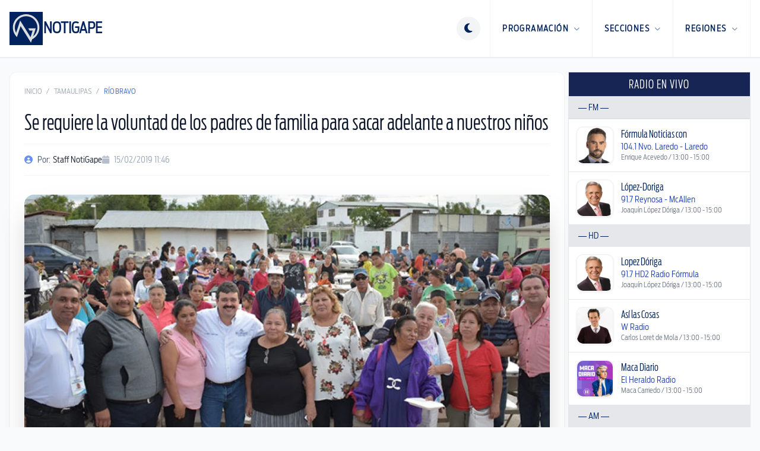

--- FILE ---
content_type: text/html; charset=utf-8
request_url: https://www.notigape.com/se-requiere-la-voluntad-de-los-padres-de-familia-para-sacar-adelante-a-nuestros-ninos/185174
body_size: 17015
content:
<!DOCTYPE html>
<html lang="es">

  <head>
    <meta charset="UTF-8">
    <meta content="width=device-width, initial-scale=1.0, maximum-scale=1.0, minimum-scale=1.0, user-scalable=no" name="viewport">
    <title>Se requiere la voluntad de los padres de familia para sacar adelante a nuestros niños | NotiGape - Líderes en Noticias</title>

    <link href="/favicon-96x96.png" rel="icon" sizes="96x96" type="image/png" />
    <link href="/favicon.svg" rel="icon" type="image/svg+xml" />
    <link href="/favicon.ico" rel="shortcut icon" />
    <link href="/apple-touch-icon.png" rel="apple-touch-icon" sizes="180x180" />
    <meta content="NotiGAPE" name="apple-mobile-web-app-title" />
    <link href="/site.webmanifest" rel="manifest" />

    <meta content="1498549793727507" property="fb:pages" />
<meta content="AC5A0CC102145AC3068EA6AB96D47420" name="msvalidate.01" />
<meta content="9Y8ez0uM1SqnWF2eVjOZddeTYrqe1eefD-X4Zy0MUP4" name="google-site-verification" />

  
  <meta content="Se requiere la voluntad de los padres de familia para sacar adelante a nuestros niños" name="description">
  <meta content="Se requiere la voluntad de los padres de familia para sacar adelante a nuestros niños" name="keywords">
  <meta content="Se requiere la voluntad de los padres de familia para sacar adelante a nuestros niños" name="news_keywords" />
  <meta content="NotiGape - Líderes en Noticias - Staff NotiGape" name="author" />

  
  <meta content="https://www.notigape.com/img/uploads/photos/wWcMJ9u2Vj81ThqR70ko.jpg?w=1200&amp;h=630&amp;fit=crop" property="og:image" />
  <meta content="1200" property="og:image:width" />
  <meta content="630" property="og:image:height" />
  <meta content="article" property="og:type" />
  <meta content="es_MX" property="og:locale" />
  <meta content="NotiGAPE" property="og:site_name" />
  <meta content="https://www.notigape.com/se-requiere-la-voluntad-de-los-padres-de-familia-para-sacar-adelante-a-nuestros-ninos/185174" property="og:url" />
  <meta content="Se requiere la voluntad de los padres de familia para sacar adelante a nuestros niños" property="og:title" />
  <meta content="" property="og:description" />
  <meta content="1011119608918027" property="fb:app_id" />

  
  <meta content="summary_large_image" name="twitter:card" />
  <meta content="@NotiGapeMX" name="twitter:site" />
  <meta content="Se requiere la voluntad de los padres de familia para sacar adelante a nuestros niños" name="twitter:title" />
  <meta content="" name="twitter:description" />
  <meta content="https://www.notigape.com/se-requiere-la-voluntad-de-los-padres-de-familia-para-sacar-adelante-a-nuestros-ninos/185174" name="twitter:url" />
      <meta content="https://www.notigape.com/img/uploads/photos/wWcMJ9u2Vj81ThqR70ko.jpg?w=1200&amp;h=600&amp;fit=crop" name="twitter:image" />
      <meta content="app-id=423881207, app-argument=https://www.notigape.com/se-requiere-la-voluntad-de-los-padres-de-familia-para-sacar-adelante-a-nuestros-ninos/185174" name="apple-itunes-app" />


<meta content="app-id=com.grupogapeandroid.notigape" name="google-play-app">

    <!-- Google Ads -->
  <meta content="ca-pub-6703977596468993" name="google-adsense-account">
  <script async src="https://pagead2.googlesyndication.com/pagead/js/adsbygoogle.js?client=ca-pub-6703977596468993" crossorigin="anonymous"></script>
    <!-- Google Analytics -->
  <script>
    (function(i, s, o, g, r, a, m) {
      i['GoogleAnalyticsObject'] = r;
      i[r] = i[r] || function() {
        (i[r].q = i[r].q || []).push(arguments)
      }, i[r].l = 1 * new Date();
      a = s.createElement(o),
        m = s.getElementsByTagName(o)[0];
      a.async = 1;
      a.src = g;
      m.parentNode.insertBefore(a, m)
    })(window, document, 'script', '//www.google-analytics.com/analytics.js', 'ga');

    ga('create', 'UA-48424442-1', 'auto');
    ga('send', 'pageview');
  </script>
    <!-- ShareThis -->
  <script type='text/javascript' src='https://platform-api.sharethis.com/js/sharethis.js#property=687011514dafa8001ab6cfca&product=sop' async='async'></script>

    <script>
      if (localStorage.getItem('theme') === 'dark') {
        document.documentElement.classList.add('dark');
      } else {
        document.documentElement.classList.remove('dark');
      }
    </script>

    <script>
      window.SERVER_TIME_MS = 1769200899618
    </script>

    <link crossorigin="anonymous" href="https://cdnjs.cloudflare.com/ajax/libs/font-awesome/6.5.1/css/all.min.css" rel="stylesheet" />
    <link rel="preload" as="style" href="https://www.notigape.com/build/assets/app-ebTm2X--.css" /><link rel="modulepreload" as="script" href="https://www.notigape.com/build/assets/app-o2C7HxZk.js" /><link rel="modulepreload" as="script" href="https://www.notigape.com/build/assets/bootstrap-ecWDpuvf.js" /><link rel="stylesheet" href="https://www.notigape.com/build/assets/app-ebTm2X--.css" data-navigate-track="reload" /><script type="module" src="https://www.notigape.com/build/assets/app-o2C7HxZk.js" data-navigate-track="reload"></script>  </head>

  <body class="bg-white text-gray-900 antialiased transition-colors duration-300 dark:bg-slate-950 dark:text-slate-200 lg:bg-gray-50">
    <header class="sticky top-0 z-[100] border-b border-gray-200 bg-white shadow-sm transition-all dark:border-white/5 dark:bg-slate-900" x-data="{ mobileMenuOpen: false }">
  <div class="mx-auto flex h-20 max-w-7xl items-center justify-between px-4 md:h-24">
    <a class="flex items-center no-underline" href="https://www.notigape.com">
      <div class="flex flex-row items-center gap-3">
        <img alt="Notigape" class="h-10 transition-transform dark:hidden md:h-14" src="https://www.notigape.com/images/simbolo-notigape.svg">
        <img alt="Notigape" class="hidden h-10 transition-transform dark:block md:h-14" src="https://www.notigape.com/images/simbolo-notigape-blanco.svg">
        <div class="hidden h-10 border-l border-gray-200 dark:border-white/10 md:block"></div>
        <span class="text-brand-navy hidden text-xl font-black uppercase dark:text-white md:block lg:text-2xl">NotiGape</span>
      </div>
    </a>

    <nav class="flex h-full items-center">
      
      <div class="mr-4" x-data="{
          theme: localStorage.getItem('theme') || 'light',
          toggle() {
              this.theme = this.theme === 'light' ? 'dark' : 'light';
              localStorage.setItem('theme', this.theme);
              if (this.theme === 'dark') {
                  document.documentElement.classList.add('dark');
              } else {
                  document.documentElement.classList.remove('dark');
              }
          }
      }">
        <button @click="toggle()" class="text-brand-navy flex h-10 w-10 items-center justify-center rounded-full border-0 bg-gray-100 outline-none transition-all hover:bg-gray-200 focus:ring-0 dark:bg-white/10 dark:text-white dark:hover:bg-white/20">
          <template x-if="theme === 'light'">
            <i class="fa-solid fa-moon text-lg"></i>
          </template>
          <template x-if="theme === 'dark'">
            <i class="fa-solid fa-sun text-lg"></i>
          </template>
        </button>
      </div>

      
      <div @click="mobileMenuOpen = true" class="burger-nav text-brand-navy flex h-full cursor-pointer items-center px-4 dark:text-white md:hidden">
        <i class="fa-solid fa-bars text-2xl"></i>
      </div>

      
      <ul class="m-0 hidden h-full list-none items-center p-0 md:flex">
        
        <li class="group relative flex h-full items-center border-l border-gray-100 transition-colors hover:bg-gray-100 dark:border-white/5 dark:hover:bg-gray-800">
          <a class="text-brand-navy flex h-full items-center px-5 text-sm font-black uppercase tracking-widest no-underline transition-colors group-hover:text-blue-600 dark:text-white dark:group-hover:text-blue-400" href="javascript:void(0)">
            Programación <i class="fa-solid fa-chevron-down ml-2 text-[10px] opacity-50"></i>
          </a>
          <div class="invisible absolute right-0 top-full z-[110] w-64 translate-y-0 opacity-0 transition-all duration-200 group-hover:visible group-hover:opacity-100">
            <div class="overflow-hidden rounded-b-2xl border-x border-b border-gray-200 bg-gray-100 p-2 shadow-2xl dark:border-white/10 dark:bg-gray-800">
              <ul class="m-0 list-none space-y-1 p-0">
                <li><a class="flex items-center rounded-xl border border-transparent px-4 py-3 text-xs font-black uppercase tracking-wider text-gray-700 no-underline shadow-sm transition-all hover:border-gray-200 hover:bg-white dark:text-gray-300 dark:hover:border-white/10 dark:hover:bg-white/5 dark:hover:text-white" href="https://www.notigape.com/podcasts"><i class="fa-solid fa-podcast mr-3 w-5 text-blue-600"></i> Podcasts</a></li>
                <li><a class="flex items-center rounded-xl border border-transparent px-4 py-3 text-xs font-black uppercase tracking-wider text-gray-700 no-underline shadow-sm transition-all hover:border-gray-200 hover:bg-white dark:text-gray-300 dark:hover:border-white/10 dark:hover:bg-white/5 dark:hover:text-white" href="https://www.notigape.com/programacion"><i class="fa-solid fa-calendar mr-3 w-5 text-blue-600"></i> Programación</a></li>
                <li><a class="flex items-center rounded-xl border border-transparent px-4 py-3 text-xs font-black uppercase tracking-wider text-gray-700 no-underline shadow-sm transition-all hover:border-gray-200 hover:bg-white dark:text-gray-300 dark:hover:border-white/10 dark:hover:bg-white/5 dark:hover:text-white" href="https://www.notigape.com/puentes"><i class="fa-solid fa-bridge mr-3 w-5 text-blue-600"></i> Puentes</a></li>
              </ul>
            </div>
          </div>
        </li>

        
        <li class="group relative flex h-full items-center border-l border-gray-100 transition-colors hover:bg-gray-100 dark:border-white/5 dark:hover:bg-gray-800">
          <a class="text-brand-navy flex h-full items-center px-5 text-sm font-black uppercase tracking-widest no-underline transition-colors group-hover:text-blue-600 dark:text-white dark:group-hover:text-blue-400" href="javascript:void(0)">
            Secciones <i class="fa-solid fa-chevron-down ml-2 text-[10px] opacity-50"></i>
          </a>
          <div class="invisible absolute right-0 top-full z-[110] w-[480px] translate-y-0 opacity-0 transition-all duration-200 group-hover:visible group-hover:opacity-100">
            <div class="overflow-hidden rounded-b-2xl border-x border-b border-gray-200 bg-gray-100 p-6 shadow-2xl dark:border-white/10 dark:bg-gray-800">
              <ul class="m-0 grid list-none grid-cols-2 gap-x-4 gap-y-1 p-0 text-left">
                                  <li><a class="block rounded-xl border border-transparent px-4 py-2 text-xs font-black uppercase tracking-wider text-gray-600 no-underline transition-all hover:border-gray-200 hover:bg-white hover:shadow-sm dark:text-gray-400 dark:hover:border-white/10 dark:hover:bg-white/5 dark:hover:text-white" href="https://www.notigape.com/seccion/nacional">Nacional</a></li>
                                  <li><a class="block rounded-xl border border-transparent px-4 py-2 text-xs font-black uppercase tracking-wider text-gray-600 no-underline transition-all hover:border-gray-200 hover:bg-white hover:shadow-sm dark:text-gray-400 dark:hover:border-white/10 dark:hover:bg-white/5 dark:hover:text-white" href="https://www.notigape.com/seccion/tamaulipas">Tamaulipas</a></li>
                                  <li><a class="block rounded-xl border border-transparent px-4 py-2 text-xs font-black uppercase tracking-wider text-gray-600 no-underline transition-all hover:border-gray-200 hover:bg-white hover:shadow-sm dark:text-gray-400 dark:hover:border-white/10 dark:hover:bg-white/5 dark:hover:text-white" href="https://www.notigape.com/seccion/internacional">Internacional</a></li>
                                  <li><a class="block rounded-xl border border-transparent px-4 py-2 text-xs font-black uppercase tracking-wider text-gray-600 no-underline transition-all hover:border-gray-200 hover:bg-white hover:shadow-sm dark:text-gray-400 dark:hover:border-white/10 dark:hover:bg-white/5 dark:hover:text-white" href="https://www.notigape.com/seccion/capital-sports">Capital Sports</a></li>
                                  <li><a class="block rounded-xl border border-transparent px-4 py-2 text-xs font-black uppercase tracking-wider text-gray-600 no-underline transition-all hover:border-gray-200 hover:bg-white hover:shadow-sm dark:text-gray-400 dark:hover:border-white/10 dark:hover:bg-white/5 dark:hover:text-white" href="https://www.notigape.com/seccion/reflector">Reflector</a></li>
                                  <li><a class="block rounded-xl border border-transparent px-4 py-2 text-xs font-black uppercase tracking-wider text-gray-600 no-underline transition-all hover:border-gray-200 hover:bg-white hover:shadow-sm dark:text-gray-400 dark:hover:border-white/10 dark:hover:bg-white/5 dark:hover:text-white" href="https://www.notigape.com/seccion/tendencias">Tendencias</a></li>
                                  <li><a class="block rounded-xl border border-transparent px-4 py-2 text-xs font-black uppercase tracking-wider text-gray-600 no-underline transition-all hover:border-gray-200 hover:bg-white hover:shadow-sm dark:text-gray-400 dark:hover:border-white/10 dark:hover:bg-white/5 dark:hover:text-white" href="https://www.notigape.com/seccion/valle-de-texas">Valle de Texas</a></li>
                              </ul>
            </div>
          </div>
        </li>

        
        <li class="group relative flex h-full items-center border-l border-r border-gray-100 transition-colors hover:bg-gray-100 dark:border-white/5 dark:hover:bg-gray-800">
          <a class="text-brand-navy flex h-full items-center px-5 text-sm font-black uppercase tracking-widest no-underline transition-colors group-hover:text-blue-600 dark:text-white dark:group-hover:text-blue-400" href="javascript:void(0)">
            Regiones <i class="fa-solid fa-chevron-down ml-2 text-[10px] opacity-50"></i>
          </a>
          <div class="invisible absolute right-0 top-full z-[110] w-[480px] translate-y-0 opacity-0 transition-all duration-200 group-hover:visible group-hover:opacity-100">
            <div class="overflow-hidden rounded-b-2xl border-x border-b border-gray-200 bg-gray-100 p-6 shadow-2xl dark:border-white/10 dark:bg-gray-800">
              <ul class="m-0 grid list-none grid-cols-2 gap-x-4 gap-y-1 p-0 text-left">
                                  <li><a class="block rounded-xl border border-transparent px-4 py-2 text-xs font-black uppercase tracking-wider text-gray-600 no-underline transition-all hover:border-gray-200 hover:bg-white hover:shadow-sm dark:text-gray-400 dark:hover:border-white/10 dark:hover:bg-white/5 dark:hover:text-white" href="https://www.notigape.com/region/altamira">Altamira</a></li>
                                  <li><a class="block rounded-xl border border-transparent px-4 py-2 text-xs font-black uppercase tracking-wider text-gray-600 no-underline transition-all hover:border-gray-200 hover:bg-white hover:shadow-sm dark:text-gray-400 dark:hover:border-white/10 dark:hover:bg-white/5 dark:hover:text-white" href="https://www.notigape.com/region/cd-victoria">Cd. Victoria</a></li>
                                  <li><a class="block rounded-xl border border-transparent px-4 py-2 text-xs font-black uppercase tracking-wider text-gray-600 no-underline transition-all hover:border-gray-200 hover:bg-white hover:shadow-sm dark:text-gray-400 dark:hover:border-white/10 dark:hover:bg-white/5 dark:hover:text-white" href="https://www.notigape.com/region/frontera-chica">Frontera Chica</a></li>
                                  <li><a class="block rounded-xl border border-transparent px-4 py-2 text-xs font-black uppercase tracking-wider text-gray-600 no-underline transition-all hover:border-gray-200 hover:bg-white hover:shadow-sm dark:text-gray-400 dark:hover:border-white/10 dark:hover:bg-white/5 dark:hover:text-white" href="https://www.notigape.com/region/madero">Madero</a></li>
                                  <li><a class="block rounded-xl border border-transparent px-4 py-2 text-xs font-black uppercase tracking-wider text-gray-600 no-underline transition-all hover:border-gray-200 hover:bg-white hover:shadow-sm dark:text-gray-400 dark:hover:border-white/10 dark:hover:bg-white/5 dark:hover:text-white" href="https://www.notigape.com/region/matamoros">Matamoros</a></li>
                                  <li><a class="block rounded-xl border border-transparent px-4 py-2 text-xs font-black uppercase tracking-wider text-gray-600 no-underline transition-all hover:border-gray-200 hover:bg-white hover:shadow-sm dark:text-gray-400 dark:hover:border-white/10 dark:hover:bg-white/5 dark:hover:text-white" href="https://www.notigape.com/region/nvo.-laredo">Nvo. Laredo</a></li>
                                  <li><a class="block rounded-xl border border-transparent px-4 py-2 text-xs font-black uppercase tracking-wider text-gray-600 no-underline transition-all hover:border-gray-200 hover:bg-white hover:shadow-sm dark:text-gray-400 dark:hover:border-white/10 dark:hover:bg-white/5 dark:hover:text-white" href="https://www.notigape.com/region/reynosa">Reynosa</a></li>
                                  <li><a class="block rounded-xl border border-transparent px-4 py-2 text-xs font-black uppercase tracking-wider text-gray-600 no-underline transition-all hover:border-gray-200 hover:bg-white hover:shadow-sm dark:text-gray-400 dark:hover:border-white/10 dark:hover:bg-white/5 dark:hover:text-white" href="https://www.notigape.com/region/rio-bravo">Río Bravo</a></li>
                                  <li><a class="block rounded-xl border border-transparent px-4 py-2 text-xs font-black uppercase tracking-wider text-gray-600 no-underline transition-all hover:border-gray-200 hover:bg-white hover:shadow-sm dark:text-gray-400 dark:hover:border-white/10 dark:hover:bg-white/5 dark:hover:text-white" href="https://www.notigape.com/region/tamaulipas">Tamaulipas</a></li>
                                  <li><a class="block rounded-xl border border-transparent px-4 py-2 text-xs font-black uppercase tracking-wider text-gray-600 no-underline transition-all hover:border-gray-200 hover:bg-white hover:shadow-sm dark:text-gray-400 dark:hover:border-white/10 dark:hover:bg-white/5 dark:hover:text-white" href="https://www.notigape.com/region/tampico">Tampico</a></li>
                                  <li><a class="block rounded-xl border border-transparent px-4 py-2 text-xs font-black uppercase tracking-wider text-gray-600 no-underline transition-all hover:border-gray-200 hover:bg-white hover:shadow-sm dark:text-gray-400 dark:hover:border-white/10 dark:hover:bg-white/5 dark:hover:text-white" href="https://www.notigape.com/region/valle-hermoso">Valle Hermoso</a></li>
                              </ul>
            </div>
          </div>
        </li>
      </ul>
    </nav>
  </div>

  
  <div class="fixed inset-0 z-[200] md:hidden" style="display: none;" x-show="mobileMenuOpen" x-transition:enter-end="translate-x-0" x-transition:enter-start="translate-x-full" x-transition:enter="transition ease-out duration-300" x-transition:leave-end="translate-x-full" x-transition:leave-start="translate-x-0" x-transition:leave="transition ease-in duration-300">

    
    <div @click="mobileMenuOpen = false" class="absolute inset-0 bg-black/60 backdrop-blur-sm"></div>

    
    <div class="absolute right-0 top-0 h-full w-80 overflow-y-auto bg-white shadow-2xl dark:bg-gray-900">
      <div class="flex items-center justify-between border-b border-gray-100 p-6 dark:border-white/10">
        <span class="text-brand-navy text-xl font-black uppercase dark:text-white">Menú</span>
        <button @click="mobileMenuOpen = false" class="text-brand-navy text-2xl dark:text-white">
          <i class="fa-solid fa-times"></i>
        </button>
      </div>

      <div class="space-y-8 p-6 text-left">
        
        <div>
          <span class="mb-4 block border-b pb-1 text-[10px] font-black uppercase tracking-widest text-gray-400">Programación</span>
          <ul class="space-y-4">
            <li><a class="text-brand-navy flex items-center text-base font-bold no-underline dark:text-white" href="https://www.notigape.com/podcasts"><i class="fa-solid fa-podcast w-6 text-blue-600"></i> Podcasts</a></li>
            <li><a class="text-brand-navy flex items-center text-base font-bold no-underline dark:text-white" href="https://www.notigape.com/programacion"><i class="fa-solid fa-calendar w-6 text-blue-600"></i> Programación</a></li>
            <li><a class="text-brand-navy flex items-center text-base font-bold no-underline dark:text-white" href="https://www.notigape.com/puentes"><i class="fa-solid fa-bridge w-6 text-blue-600"></i> Puentes</a></li>
          </ul>
        </div>

        
        <div>
          <span class="mb-4 block border-b pb-1 text-[10px] font-black uppercase tracking-widest text-gray-400">Secciones</span>
          <ul class="grid grid-cols-1 gap-4">
                          <li><a class="text-brand-navy text-base font-bold no-underline dark:text-white" href="https://www.notigape.com/seccion/nacional">Nacional</a></li>
                          <li><a class="text-brand-navy text-base font-bold no-underline dark:text-white" href="https://www.notigape.com/seccion/tamaulipas">Tamaulipas</a></li>
                          <li><a class="text-brand-navy text-base font-bold no-underline dark:text-white" href="https://www.notigape.com/seccion/internacional">Internacional</a></li>
                          <li><a class="text-brand-navy text-base font-bold no-underline dark:text-white" href="https://www.notigape.com/seccion/capital-sports">Capital Sports</a></li>
                          <li><a class="text-brand-navy text-base font-bold no-underline dark:text-white" href="https://www.notigape.com/seccion/reflector">Reflector</a></li>
                          <li><a class="text-brand-navy text-base font-bold no-underline dark:text-white" href="https://www.notigape.com/seccion/tendencias">Tendencias</a></li>
                          <li><a class="text-brand-navy text-base font-bold no-underline dark:text-white" href="https://www.notigape.com/seccion/valle-de-texas">Valle de Texas</a></li>
                      </ul>
        </div>

        
        <div>
          <span class="mb-4 block border-b pb-1 text-[10px] font-black uppercase tracking-widest text-gray-400">Regiones</span>
          <ul class="grid grid-cols-1 gap-4">
                          <li><a class="text-brand-navy text-base font-bold no-underline dark:text-white" href="https://www.notigape.com/region/altamira">Altamira</a></li>
                          <li><a class="text-brand-navy text-base font-bold no-underline dark:text-white" href="https://www.notigape.com/region/cd-victoria">Cd. Victoria</a></li>
                          <li><a class="text-brand-navy text-base font-bold no-underline dark:text-white" href="https://www.notigape.com/region/frontera-chica">Frontera Chica</a></li>
                          <li><a class="text-brand-navy text-base font-bold no-underline dark:text-white" href="https://www.notigape.com/region/madero">Madero</a></li>
                          <li><a class="text-brand-navy text-base font-bold no-underline dark:text-white" href="https://www.notigape.com/region/matamoros">Matamoros</a></li>
                          <li><a class="text-brand-navy text-base font-bold no-underline dark:text-white" href="https://www.notigape.com/region/nvo.-laredo">Nvo. Laredo</a></li>
                          <li><a class="text-brand-navy text-base font-bold no-underline dark:text-white" href="https://www.notigape.com/region/reynosa">Reynosa</a></li>
                          <li><a class="text-brand-navy text-base font-bold no-underline dark:text-white" href="https://www.notigape.com/region/rio-bravo">Río Bravo</a></li>
                          <li><a class="text-brand-navy text-base font-bold no-underline dark:text-white" href="https://www.notigape.com/region/tamaulipas">Tamaulipas</a></li>
                          <li><a class="text-brand-navy text-base font-bold no-underline dark:text-white" href="https://www.notigape.com/region/tampico">Tampico</a></li>
                          <li><a class="text-brand-navy text-base font-bold no-underline dark:text-white" href="https://www.notigape.com/region/valle-hermoso">Valle Hermoso</a></li>
                      </ul>
        </div>
      </div>
    </div>
  </div>
</header>

    <div class="mx-auto max-w-7xl px-0 py-6 lg:px-4">
      <div class="grid grid-cols-12 gap-1.5 dark:bg-slate-950">
        <main class="col-span-12 rounded-2xl bg-white transition-colors dark:bg-gray-900 lg:col-span-9">
          <article class="bg-white px-4 dark:bg-gray-900 lg:rounded-xl lg:border lg:border-gray-100 lg:p-6 lg:shadow-sm dark:lg:border-white/10">
    
    <nav class="mb-6 flex text-xs uppercase text-gray-400">
      <a class="transition-colors hover:text-blue-600" href="https://www.notigape.com">Inicio</a>
      <span class="mx-2">/</span>
      <a class="transition-colors hover:text-blue-600" href="https://www.notigape.com/seccion/tamaulipas">Tamaulipas</a>
      <span class="mx-2">/</span>
      <span class="text-blue-600">Río Bravo</span>
    </nav>

    <h1 class="mb-4 text-3xl text-slate-900 dark:text-white md:text-4xl">
      Se requiere la voluntad de los padres de familia para sacar adelante a nuestros niños
    </h1>

    <div class="mb-8 flex flex-wrap items-center gap-6 border-y border-gray-100 py-4 dark:border-white/10">
              <div class="flex items-center text-sm text-slate-600 dark:text-slate-400">
          <i class="fa-solid fa-user-circle mr-2 text-blue-600 opacity-70"></i>
          Por: <span class="ml-1 text-slate-900 dark:text-slate-200">Staff NotiGape</span>
        </div>
            <div class="flex items-center text-sm text-slate-400">
        <i class="fa-solid fa-calendar mr-2 opacity-70"></i>
        15/02/2019 11:46
      </div>
    </div>

    
                <div class="mb-8 overflow-hidden rounded-2xl bg-gray-100 shadow-2xl dark:bg-slate-900">
                  <div class="aspect-[16/9] w-full">
            <picture>
                              <source srcset="https://www.notigape.com/img/uploads/photos/wWcMJ9u2Vj81ThqR70ko.jpg?q=90&amp;fit=crop&amp;fm=webp&amp;w=940&amp;h=530" type="image/webp">
                            <img alt="Se requiere la voluntad de los padres de familia para sacar adelante a nuestros niños" class="h-full w-full object-cover" src="https://www.notigape.com/img/uploads/photos/wWcMJ9u2Vj81ThqR70ko.jpg?w=940&amp;h=530&amp;fit=crop">
            </picture>
          </div>
              </div>
    

    
    <div class="sharethis-inline-share-buttons mb-8"></div>

    
    <div class="prose dark:prose-invert">
      <p>El Presidente Municipal Carlos Ulivarri López, encabezó este viernes la entrega de becas de propósito y virtud por parte del Gobierno del Estado, evento en el que invitó a los padres de familia a colaborar con las autoridades municipales y estatales en construir un mejor futuro para los niños y niñas.</p>
<p>Acompañando al Jefe del Centro Regional de Desarrollo Educativo, José Arturo García Vázquez y ante alumnos y padres de familia de la escuela primaria La Corregidora, señaló que el ejecutivo estatal está trabajando en lo conducente para que los niños y jóvenes cuenten con igualdad de oportunidades al otorgar becas educativas, así como por parte del Gobierno Municipal, poniendo a disposición las academias de arte, cultura y deporte, además de los maestros de apoyo totalmente gratis, contribuyendo a fin de los alumnos no busquen alternativas que pongan en riesgo su futuro.</p>
<p>“¿Que falta?, que ustedes como padres de familia tomen la iniciativa y los lleven, pero si todavía así me dices Carlos, no tengo en que llevarlos o me cuesta mucho la pesera para llevar a mi hijo o a mi hija, pues venimos por ustedes y los llevamos, pero tiene que haber voluntad de ustedes, si ustedes no se esfuerzan, yo no puedo hacerlo solo” comentó.</p>
<p>Cabe destacar que fueron cinco mil 17 alumnos de educación básica y media superior, los beneficiados con una beca de propósito y virtud, con una inversión en el municipio de cinco millones 151 mil 900 pesos.</p>
    </div>

    
    
      </article>

  
      <section class="mt-6 border border-gray-100 bg-gradient-to-br from-gray-50 to-white p-6 shadow-sm dark:border-white/10 dark:from-gray-900 dark:to-gray-800/50 lg:rounded-2xl">
    <div class="mb-6 flex items-center gap-3">
      <div class="h-8 w-1 rounded-full bg-gradient-to-b from-blue-600 to-blue-400"></div>
      <h2 class="text-2xl font-black text-gray-900 dark:text-white">
        Notas Relacionadas
      </h2>
    </div>

    <div class="grid gap-6 md:grid-cols-3">
              <article class="group overflow-hidden rounded-xl border border-gray-100 bg-white shadow-sm transition-all duration-300 hover:border-blue-200 hover:shadow-xl dark:border-white/5 dark:bg-gray-800/50 dark:hover:border-blue-500/30">
          <a class="block" href="https://www.notigape.com/anuncian-cartelera-estelar-para-el-segundo-fin-de-semana-de-la-feria-de-rio-bravo-2025/288332">
            
            <div class="relative aspect-[16/9] overflow-hidden bg-gray-100 dark:bg-gray-700">
                              <img alt="Anuncian cartelera estelar para el segundo fin de semana de la Feria de Río Bravo 2025" class="h-full w-full object-cover transition-transform duration-500 group-hover:scale-105" loading="lazy" src="https://www.notigape.com/img/uploads/photos/KAj7fJ0Zr402e0IJCk5H.jpeg?w=400&amp;h=225&amp;fit=crop">
              
              
                              <div class="absolute left-3 top-3">
                  <span class="inline-block rounded-full bg-blue-600/90 px-3 py-1 text-xs uppercase tracking-wider text-white backdrop-blur-sm">
                    Tamaulipas
                  </span>
                </div>
                          </div>

            
            <div class="p-3">
              <h3 class="mb-3 line-clamp-3 text-lg leading-tight text-gray-900 transition-colors group-hover:text-blue-600 dark:text-white dark:group-hover:text-blue-400">
                Anuncian cartelera estelar para el segundo fin de semana de la Feria de Río Bravo 2025
              </h3>

              <div class="flex items-center justify-between text-xs text-gray-500 dark:text-gray-400">
                
                                  <div class="flex items-center gap-1.5">
                    <i class="fa-solid fa-user-circle opacity-60"></i>
                    <span>Staff NotiGape</span>
                  </div>
                
                
                <div class="flex items-center gap-1.5">
                  <i class="fa-regular fa-clock opacity-60"></i>
                  <time datetime="2025-11-10T12:08:05-06:00">
                    hace 2 meses
                  </time>
                </div>
              </div>
            </div>
          </a>
        </article>
              <article class="group overflow-hidden rounded-xl border border-gray-100 bg-white shadow-sm transition-all duration-300 hover:border-blue-200 hover:shadow-xl dark:border-white/5 dark:bg-gray-800/50 dark:hover:border-blue-500/30">
          <a class="block" href="https://www.notigape.com/confirman-a-gloria-trevi-la-adictiva-y-los-invasores-de-nuevo-leon-para-la-feria-de-rio-bravo-2025/288013">
            
            <div class="relative aspect-[16/9] overflow-hidden bg-gray-100 dark:bg-gray-700">
                              <img alt="Confirman a Gloria Trevi, La Adictiva y Los Invasores de Nuevo León para la Feria de Río Bravo 2025" class="h-full w-full object-cover transition-transform duration-500 group-hover:scale-105" loading="lazy" src="https://www.notigape.com/img/uploads/photos/6zE6rwGebfj2VaJ4XOrG.jpeg?w=400&amp;h=225&amp;fit=crop">
              
              
                              <div class="absolute left-3 top-3">
                  <span class="inline-block rounded-full bg-blue-600/90 px-3 py-1 text-xs uppercase tracking-wider text-white backdrop-blur-sm">
                    Tamaulipas
                  </span>
                </div>
                          </div>

            
            <div class="p-3">
              <h3 class="mb-3 line-clamp-3 text-lg leading-tight text-gray-900 transition-colors group-hover:text-blue-600 dark:text-white dark:group-hover:text-blue-400">
                Confirman a Gloria Trevi, La Adictiva y Los Invasores de Nuevo León para la Feria de Río Bravo 2025
              </h3>

              <div class="flex items-center justify-between text-xs text-gray-500 dark:text-gray-400">
                
                                  <div class="flex items-center gap-1.5">
                    <i class="fa-solid fa-user-circle opacity-60"></i>
                    <span>Staff NotiGape</span>
                  </div>
                
                
                <div class="flex items-center gap-1.5">
                  <i class="fa-regular fa-clock opacity-60"></i>
                  <time datetime="2025-10-29T17:15:20-05:00">
                    hace 2 meses
                  </time>
                </div>
              </div>
            </div>
          </a>
        </article>
              <article class="group overflow-hidden rounded-xl border border-gray-100 bg-white shadow-sm transition-all duration-300 hover:border-blue-200 hover:shadow-xl dark:border-white/5 dark:bg-gray-800/50 dark:hover:border-blue-500/30">
          <a class="block" href="https://www.notigape.com/miguel-angel-almaraz-virtual-ganador-a-la-alcaldia-de-rio-bravo/270989">
            
            <div class="relative aspect-[16/9] overflow-hidden bg-gray-100 dark:bg-gray-700">
                              <img alt="Miguel Ángel Almaraz virtual ganador a la alcaldía de Río Bravo" class="h-full w-full object-cover transition-transform duration-500 group-hover:scale-105" loading="lazy" src="https://www.notigape.com/img/uploads/photos/PakaCNNJPbCQB7GMOy3Q.jpeg?w=400&amp;h=225&amp;fit=crop">
              
              
                              <div class="absolute left-3 top-3">
                  <span class="inline-block rounded-full bg-blue-600/90 px-3 py-1 text-xs uppercase tracking-wider text-white backdrop-blur-sm">
                    Tamaulipas
                  </span>
                </div>
                          </div>

            
            <div class="p-3">
              <h3 class="mb-3 line-clamp-3 text-lg leading-tight text-gray-900 transition-colors group-hover:text-blue-600 dark:text-white dark:group-hover:text-blue-400">
                Miguel Ángel Almaraz virtual ganador a la alcaldía de Río Bravo
              </h3>

              <div class="flex items-center justify-between text-xs text-gray-500 dark:text-gray-400">
                
                                  <div class="flex items-center gap-1.5">
                    <i class="fa-solid fa-user-circle opacity-60"></i>
                    <span>Staff NotiGape</span>
                  </div>
                
                
                <div class="flex items-center gap-1.5">
                  <i class="fa-regular fa-clock opacity-60"></i>
                  <time datetime="2024-06-03T05:13:57-05:00">
                    hace 1 año
                  </time>
                </div>
              </div>
            </div>
          </a>
        </article>
          </div>
  </section>
  
  <section class="mt-1.5">
    <div class=""
   x-init="observeImpression()"     x-data="{
    adId: 545,
    impressionTracked: false,
    frequencyCap: 3,
    trackImpression() {
        if (this.impressionTracked) {
            return;
        }

        const key = 'ad_impressions';
        let seen = {};
        try {
            seen = JSON.parse(sessionStorage.getItem(key) || '{}');
        } catch (e) {
            seen = {};
        }

        if ((seen[this.adId] || 0) >= this.frequencyCap) {
            this.impressionTracked = true;
            return;
        }

        fetch('/api/advertising/' + this.adId + '/impression', {
            method: 'POST',
            headers: {
                'Content-Type': 'application/json',
                'X-CSRF-TOKEN': 'myZ4eaF6sildo8pIV5pcHXWvUdFdWjGvCpOKs2Zx'
            }
        });

        seen[this.adId] = (seen[this.adId] || 0) + 1;
        sessionStorage.setItem(key, JSON.stringify(seen));
        this.impressionTracked = true;
    },
    observeImpression() {
        if (!('IntersectionObserver' in window)) {
            this.trackImpression();
            return;
        }

        let timer = null;
        const observer = new IntersectionObserver((entries) => {
            entries.forEach((entry) => {
                if (entry.isIntersecting) {
                    if (!timer) {
                        timer = setTimeout(() => {
                            if (entry.isIntersecting) {
                                this.trackImpression();
                                observer.disconnect();
                            }
                        }, 1000);
                    }
                } else if (timer) {
                    clearTimeout(timer);
                    timer = null;
                }
            });
        }, { threshold: 0.5 });

        observer.observe(this.$el);
    }
}">
      <img alt=" TILDILLOS" class="img-fluid" height="155" loading="lazy" src="https://www.notigape.com/img/uploads/advertising/QoZ4wKnrFI4qr3J8dHKX.png?w=896&amp;h=155&amp;fit=crop" width="896">
  </div>
  </section>
        </main>

        <aside class="col-span-12 lg:col-span-3">
          <aside class="space-y-2">
  
  <section class="radio-en-vivo border border-gray-200 bg-white shadow-sm dark:border-white/10 dark:bg-slate-900" id="sidebar-radio-live">
  <h3 class="bg-blue-950 dark:bg-slate-800 px-2 py-1.5 text-center text-xl text-white uppercase tracking-wider transition-colors">
  Radio En Vivo
</h3>

  
  <div class="divide-y divide-gray-200 dark:divide-white/10">
                  <div class="border-y border-gray-300/50 bg-gray-200 px-4 py-2 text-sm uppercase text-brand-navy dark:border-white/5 dark:bg-black/60 dark:text-white">
          — FM —
        </div>

                  <a class="open-floating-window group block transition-all hover:bg-gray-50 dark:hover:bg-white/5" data-termina="15:00" href="https://www.notigape.com/radio/9" target="_blank">
            <div class="flex items-center space-x-3 p-3">
              <div class="relative h-16 w-16 flex-shrink-0 overflow-hidden rounded-xl border-2 border-gray-100 bg-white shadow-sm dark:border-white/10">
                <img alt="Enrique Acevedo" class="h-full w-full object-cover transition-transform duration-500 group-hover:scale-110" src="https://www.notigape.com/img/uploads/conductores/L9tAmjECIvaUKMGfxPR3.jpg?w=160&amp;h=160&amp;fit=crop">
                <div class="absolute inset-0 flex items-center justify-center bg-brand-navy/60 opacity-0 transition-opacity group-hover:opacity-100">
                  <i class="fa fa-play text-xl text-white"></i>
                </div>
              </div>

              <div class="min-w-0 flex-1">
                <h4 class="line-clamp-2 text-lg leading-none text-brand-navy dark:text-white">
                  Fórmula Noticias con
                </h4>

                <p class="mt-0.5 text-sm text-blue-800 dark:text-blue-400">
                  104.1 Nvo. Laredo - Laredo
                </p>

                <div class="flex items-center text-xs text-gray-500 dark:text-gray-400">
                                      Enrique Acevedo / 
                    13:00 - 15:00
                                  </div>
              </div>
            </div>
          </a>
                  <a class="open-floating-window group block transition-all hover:bg-gray-50 dark:hover:bg-white/5" data-termina="15:00" href="https://www.notigape.com/radio/2" target="_blank">
            <div class="flex items-center space-x-3 p-3">
              <div class="relative h-16 w-16 flex-shrink-0 overflow-hidden rounded-xl border-2 border-gray-100 bg-white shadow-sm dark:border-white/10">
                <img alt="Joaquín López Dóriga" class="h-full w-full object-cover transition-transform duration-500 group-hover:scale-110" src="https://www.notigape.com/img/uploads/conductores/cs0AO3bYA5SgNwAsIFIT.jpg?w=160&amp;h=160&amp;fit=crop">
                <div class="absolute inset-0 flex items-center justify-center bg-brand-navy/60 opacity-0 transition-opacity group-hover:opacity-100">
                  <i class="fa fa-play text-xl text-white"></i>
                </div>
              </div>

              <div class="min-w-0 flex-1">
                <h4 class="line-clamp-2 text-lg leading-none text-brand-navy dark:text-white">
                  López-Doriga
                </h4>

                <p class="mt-0.5 text-sm text-blue-800 dark:text-blue-400">
                  91.7 Reynosa - McAllen
                </p>

                <div class="flex items-center text-xs text-gray-500 dark:text-gray-400">
                                      Joaquín López Dóriga / 
                    13:00 - 15:00
                                  </div>
              </div>
            </div>
          </a>
                                <div class="border-y border-gray-300/50 bg-gray-200 px-4 py-2 text-sm uppercase text-brand-navy dark:border-white/5 dark:bg-black/60 dark:text-white">
          — HD —
        </div>

                  <a class="open-floating-window group block transition-all hover:bg-gray-50 dark:hover:bg-white/5" data-termina="15:00" href="https://www.notigape.com/radio/12" target="_blank">
            <div class="flex items-center space-x-3 p-3">
              <div class="relative h-16 w-16 flex-shrink-0 overflow-hidden rounded-xl border-2 border-gray-100 bg-white shadow-sm dark:border-white/10">
                <img alt="Joaquín López Dóriga" class="h-full w-full object-cover transition-transform duration-500 group-hover:scale-110" src="https://www.notigape.com/img/uploads/conductores/cs0AO3bYA5SgNwAsIFIT.jpg?w=160&amp;h=160&amp;fit=crop">
                <div class="absolute inset-0 flex items-center justify-center bg-brand-navy/60 opacity-0 transition-opacity group-hover:opacity-100">
                  <i class="fa fa-play text-xl text-white"></i>
                </div>
              </div>

              <div class="min-w-0 flex-1">
                <h4 class="line-clamp-2 text-lg leading-none text-brand-navy dark:text-white">
                  Lopez Dóriga 
                </h4>

                <p class="mt-0.5 text-sm text-blue-800 dark:text-blue-400">
                  91.7 HD2 Radio Fórmula
                </p>

                <div class="flex items-center text-xs text-gray-500 dark:text-gray-400">
                                      Joaquín López Dóriga / 
                    13:00 - 15:00
                                  </div>
              </div>
            </div>
          </a>
                  <a class="open-floating-window group block transition-all hover:bg-gray-50 dark:hover:bg-white/5" data-termina="15:00" href="https://www.notigape.com/radio/13" target="_blank">
            <div class="flex items-center space-x-3 p-3">
              <div class="relative h-16 w-16 flex-shrink-0 overflow-hidden rounded-xl border-2 border-gray-100 bg-white shadow-sm dark:border-white/10">
                <img alt="Carlos Loret de Mola" class="h-full w-full object-cover transition-transform duration-500 group-hover:scale-110" src="https://www.notigape.com/img/uploads/conductores/Hb41fklocCXPToVBMCSe.png?w=160&amp;h=160&amp;fit=crop">
                <div class="absolute inset-0 flex items-center justify-center bg-brand-navy/60 opacity-0 transition-opacity group-hover:opacity-100">
                  <i class="fa fa-play text-xl text-white"></i>
                </div>
              </div>

              <div class="min-w-0 flex-1">
                <h4 class="line-clamp-2 text-lg leading-none text-brand-navy dark:text-white">
                  Así las Cosas
                </h4>

                <p class="mt-0.5 text-sm text-blue-800 dark:text-blue-400">
                  W Radio
                </p>

                <div class="flex items-center text-xs text-gray-500 dark:text-gray-400">
                                      Carlos Loret de Mola / 
                    13:00 - 15:00
                                  </div>
              </div>
            </div>
          </a>
                  <a class="open-floating-window group block transition-all hover:bg-gray-50 dark:hover:bg-white/5" data-termina="15:00" href="https://www.notigape.com/radio/21" target="_blank">
            <div class="flex items-center space-x-3 p-3">
              <div class="relative h-16 w-16 flex-shrink-0 overflow-hidden rounded-xl border-2 border-gray-100 bg-white shadow-sm dark:border-white/10">
                <img alt="Maca Carriedo " class="h-full w-full object-cover transition-transform duration-500 group-hover:scale-110" src="https://www.notigape.com/img/uploads/conductores/XRShXBeFIYj7jPcJsgHu.jpg?w=160&amp;h=160&amp;fit=crop">
                <div class="absolute inset-0 flex items-center justify-center bg-brand-navy/60 opacity-0 transition-opacity group-hover:opacity-100">
                  <i class="fa fa-play text-xl text-white"></i>
                </div>
              </div>

              <div class="min-w-0 flex-1">
                <h4 class="line-clamp-2 text-lg leading-none text-brand-navy dark:text-white">
                  Maca Diario
                </h4>

                <p class="mt-0.5 text-sm text-blue-800 dark:text-blue-400">
                  El Heraldo Radio
                </p>

                <div class="flex items-center text-xs text-gray-500 dark:text-gray-400">
                                      Maca Carriedo  / 
                    13:00 - 15:00
                                  </div>
              </div>
            </div>
          </a>
                                <div class="border-y border-gray-300/50 bg-gray-200 px-4 py-2 text-sm uppercase text-brand-navy dark:border-white/5 dark:bg-black/60 dark:text-white">
          — AM —
        </div>

                  <a class="open-floating-window group block transition-all hover:bg-gray-50 dark:hover:bg-white/5" data-termina="15:00" href="https://www.notigape.com/radio/4" target="_blank">
            <div class="flex items-center space-x-3 p-3">
              <div class="relative h-16 w-16 flex-shrink-0 overflow-hidden rounded-xl border-2 border-gray-100 bg-white shadow-sm dark:border-white/10">
                <img alt="Programación Musical La Mejor" class="h-full w-full object-cover transition-transform duration-500 group-hover:scale-110" src="https://www.notigape.com/img/uploads/conductores/3XA6GT01zHAbAfstSmEY.png?w=160&amp;h=160&amp;fit=crop">
                <div class="absolute inset-0 flex items-center justify-center bg-brand-navy/60 opacity-0 transition-opacity group-hover:opacity-100">
                  <i class="fa fa-play text-xl text-white"></i>
                </div>
              </div>

              <div class="min-w-0 flex-1">
                <h4 class="line-clamp-2 text-lg leading-none text-brand-navy dark:text-white">
                  La Mejor Música
                </h4>

                <p class="mt-0.5 text-sm text-blue-800 dark:text-blue-400">
                  590 La Mejor Reynosa - RGV
                </p>

                <div class="flex items-center text-xs text-gray-500 dark:text-gray-400">
                                      Programación Musical La Mejor / 
                    13:00 - 15:00
                                  </div>
              </div>
            </div>
          </a>
                  <a class="open-floating-window group block transition-all hover:bg-gray-50 dark:hover:bg-white/5" data-termina="15:00" href="https://www.notigape.com/radio/3" target="_blank">
            <div class="flex items-center space-x-3 p-3">
              <div class="relative h-16 w-16 flex-shrink-0 overflow-hidden rounded-xl border-2 border-gray-100 bg-white shadow-sm dark:border-white/10">
                <img alt="Enrique Acevedo" class="h-full w-full object-cover transition-transform duration-500 group-hover:scale-110" src="https://www.notigape.com/img/uploads/conductores/Tpo7JNikQSA4qemTDs7k.jpeg?w=160&amp;h=160&amp;fit=crop">
                <div class="absolute inset-0 flex items-center justify-center bg-brand-navy/60 opacity-0 transition-opacity group-hover:opacity-100">
                  <i class="fa fa-play text-xl text-white"></i>
                </div>
              </div>

              <div class="min-w-0 flex-1">
                <h4 class="line-clamp-2 text-lg leading-none text-brand-navy dark:text-white">
                  Fórmula noticias con Enrique Acevedo
                </h4>

                <p class="mt-0.5 text-sm text-blue-800 dark:text-blue-400">
                  1390 Reynosa - RGV
                </p>

                <div class="flex items-center text-xs text-gray-500 dark:text-gray-400">
                                      Enrique Acevedo / 
                    13:00 - 15:00
                                  </div>
              </div>
            </div>
          </a>
                    </div>
</section>

  
  <section class="mt-1.5">
  <h3 class="bg-blue-950 dark:bg-slate-800 px-2 py-1.5 text-center text-xl text-white uppercase tracking-wider transition-colors">
  Clima
</h3>
  <div class="flex min-h-[200px] flex-col justify-between border-x border-b border-gray-200 bg-white shadow-sm transition-colors duration-300 dark:border-slate-800 dark:bg-slate-900 dark:shadow-lg" x-data="window.weatherData(JSON.parse('[{\u0022coord\u0022:{\u0022lon\u0022:-97.8333,\u0022lat\u0022:22.2667},\u0022weather\u0022:[{\u0022id\u0022:802,\u0022main\u0022:\u0022Clouds\u0022,\u0022description\u0022:\u0022nubes dispersas\u0022,\u0022icon\u0022:\u002203d\u0022}],\u0022base\u0022:\u0022stations\u0022,\u0022main\u0022:{\u0022temp\u0022:23.36,\u0022feels_like\u0022:23.58,\u0022temp_min\u0022:23.36,\u0022temp_max\u0022:23.36,\u0022pressure\u0022:1016,\u0022humidity\u0022:70,\u0022sea_level\u0022:1016,\u0022grnd_level\u0022:1016},\u0022visibility\u0022:10000,\u0022wind\u0022:{\u0022speed\u0022:4.2,\u0022deg\u0022:144,\u0022gust\u0022:5.78},\u0022clouds\u0022:{\u0022all\u0022:40},\u0022dt\u0022:1769191102,\u0022sys\u0022:{\u0022type\u0022:2,\u0022id\u0022:2039572,\u0022country\u0022:\u0022MX\u0022,\u0022sunrise\u0022:1769173941,\u0022sunset\u0022:1769213623},\u0022timezone\u0022:-21600,\u0022id\u0022:3530594,\u0022name\u0022:\u0022Ciudad Madero\u0022,\u0022cod\u0022:200,\u0022display_name\u0022:\u0022Madero\u0022},{\u0022coord\u0022:{\u0022lon\u0022:-97.85,\u0022lat\u0022:22.2167},\u0022weather\u0022:[{\u0022id\u0022:802,\u0022main\u0022:\u0022Clouds\u0022,\u0022description\u0022:\u0022nubes dispersas\u0022,\u0022icon\u0022:\u002203d\u0022}],\u0022base\u0022:\u0022stations\u0022,\u0022main\u0022:{\u0022temp\u0022:24.75,\u0022feels_like\u0022:25.08,\u0022temp_min\u0022:24.75,\u0022temp_max\u0022:24.75,\u0022pressure\u0022:1016,\u0022humidity\u0022:69,\u0022sea_level\u0022:1016,\u0022grnd_level\u0022:1015},\u0022visibility\u0022:10000,\u0022wind\u0022:{\u0022speed\u0022:4.13,\u0022deg\u0022:143,\u0022gust\u0022:5.73},\u0022clouds\u0022:{\u0022all\u0022:42},\u0022dt\u0022:1769191102,\u0022sys\u0022:{\u0022country\u0022:\u0022MX\u0022,\u0022sunrise\u0022:1769173940,\u0022sunset\u0022:1769213632},\u0022timezone\u0022:-21600,\u0022id\u0022:3516355,\u0022name\u0022:\u0022Tampico\u0022,\u0022cod\u0022:200,\u0022display_name\u0022:\u0022Tampico\u0022},{\u0022coord\u0022:{\u0022lon\u0022:-97.9167,\u0022lat\u0022:22.4},\u0022weather\u0022:[{\u0022id\u0022:802,\u0022main\u0022:\u0022Clouds\u0022,\u0022description\u0022:\u0022nubes dispersas\u0022,\u0022icon\u0022:\u002203d\u0022}],\u0022base\u0022:\u0022stations\u0022,\u0022main\u0022:{\u0022temp\u0022:23.25,\u0022feels_like\u0022:23.8,\u0022temp_min\u0022:23.25,\u0022temp_max\u0022:23.25,\u0022pressure\u0022:1016,\u0022humidity\u0022:83,\u0022sea_level\u0022:1016,\u0022grnd_level\u0022:1015},\u0022visibility\u0022:10000,\u0022wind\u0022:{\u0022speed\u0022:4.02,\u0022deg\u0022:129,\u0022gust\u0022:8.05},\u0022clouds\u0022:{\u0022all\u0022:44},\u0022dt\u0022:1769191055,\u0022sys\u0022:{\u0022type\u0022:2,\u0022id\u0022:2039572,\u0022country\u0022:\u0022MX\u0022,\u0022sunrise\u0022:1769173974,\u0022sunset\u0022:1769213630},\u0022timezone\u0022:-21600,\u0022id\u0022:3533005,\u0022name\u0022:\u0022Altamira\u0022,\u0022cod\u0022:200,\u0022display_name\u0022:\u0022Altamira\u0022},{\u0022coord\u0022:{\u0022lon\u0022:-99.1333,\u0022lat\u0022:23.7333},\u0022weather\u0022:[{\u0022id\u0022:803,\u0022main\u0022:\u0022Clouds\u0022,\u0022description\u0022:\u0022muy nuboso\u0022,\u0022icon\u0022:\u002204d\u0022}],\u0022base\u0022:\u0022stations\u0022,\u0022main\u0022:{\u0022temp\u0022:25.49,\u0022feels_like\u0022:25.69,\u0022temp_min\u0022:25.49,\u0022temp_max\u0022:25.49,\u0022pressure\u0022:1014,\u0022humidity\u0022:61,\u0022sea_level\u0022:1014,\u0022grnd_level\u0022:954},\u0022visibility\u0022:10000,\u0022wind\u0022:{\u0022speed\u0022:8.23,\u0022deg\u0022:190,\u0022gust\u0022:13.38},\u0022clouds\u0022:{\u0022all\u0022:75},\u0022dt\u0022:1769191103,\u0022sys\u0022:{\u0022type\u0022:1,\u0022id\u0022:7112,\u0022country\u0022:\u0022MX\u0022,\u0022sunrise\u0022:1769174398,\u0022sunset\u0022:1769213790},\u0022timezone\u0022:-21600,\u0022id\u0022:3530580,\u0022name\u0022:\u0022Ciudad Victoria\u0022,\u0022cod\u0022:200,\u0022display_name\u0022:\u0022Cd. Victoria\u0022},{\u0022coord\u0022:{\u0022lon\u0022:-98.1,\u0022lat\u0022:25.9833},\u0022weather\u0022:[{\u0022id\u0022:804,\u0022main\u0022:\u0022Clouds\u0022,\u0022description\u0022:\u0022nubes\u0022,\u0022icon\u0022:\u002204d\u0022}],\u0022base\u0022:\u0022stations\u0022,\u0022main\u0022:{\u0022temp\u0022:25.95,\u0022feels_like\u0022:25.95,\u0022temp_min\u0022:25.9,\u0022temp_max\u0022:25.95,\u0022pressure\u0022:1014,\u0022humidity\u0022:55,\u0022sea_level\u0022:1014,\u0022grnd_level\u0022:1010},\u0022visibility\u0022:10000,\u0022wind\u0022:{\u0022speed\u0022:7.32,\u0022deg\u0022:144,\u0022gust\u0022:9.02},\u0022clouds\u0022:{\u0022all\u0022:87},\u0022dt\u0022:1769191103,\u0022sys\u0022:{\u0022type\u0022:1,\u0022id\u0022:4874,\u0022country\u0022:\u0022MX\u0022,\u0022sunrise\u0022:1769174379,\u0022sunset\u0022:1769213313},\u0022timezone\u0022:-21600,\u0022id\u0022:3520271,\u0022name\u0022:\u0022Ciudad R\\u00edo Bravo\u0022,\u0022cod\u0022:200,\u0022display_name\u0022:\u0022R\\u00edo Bravo\u0022},{\u0022coord\u0022:{\u0022lon\u0022:-103.25,\u0022lat\u0022:25.5333},\u0022weather\u0022:[{\u0022id\u0022:804,\u0022main\u0022:\u0022Clouds\u0022,\u0022description\u0022:\u0022nubes\u0022,\u0022icon\u0022:\u002204d\u0022}],\u0022base\u0022:\u0022stations\u0022,\u0022main\u0022:{\u0022temp\u0022:21.73,\u0022feels_like\u0022:21.03,\u0022temp_min\u0022:21.73,\u0022temp_max\u0022:21.73,\u0022pressure\u0022:1014,\u0022humidity\u0022:41,\u0022sea_level\u0022:1014,\u0022grnd_level\u0022:890},\u0022visibility\u0022:10000,\u0022wind\u0022:{\u0022speed\u0022:1.16,\u0022deg\u0022:197,\u0022gust\u0022:2.39},\u0022clouds\u0022:{\u0022all\u0022:88},\u0022dt\u0022:1769191103,\u0022sys\u0022:{\u0022type\u0022:2,\u0022id\u0022:2003513,\u0022country\u0022:\u0022MX\u0022,\u0022sunrise\u0022:1769175568,\u0022sunset\u0022:1769214596},\u0022timezone\u0022:-21600,\u0022id\u0022:3996426,\u0022name\u0022:\u0022Matamoros\u0022,\u0022cod\u0022:200,\u0022display_name\u0022:\u0022Matamoros\u0022},{\u0022coord\u0022:{\u0022lon\u0022:-99.5164,\u0022lat\u0022:27.4763},\u0022weather\u0022:[{\u0022id\u0022:804,\u0022main\u0022:\u0022Clouds\u0022,\u0022description\u0022:\u0022nubes\u0022,\u0022icon\u0022:\u002204d\u0022}],\u0022base\u0022:\u0022stations\u0022,\u0022main\u0022:{\u0022temp\u0022:23.15,\u0022feels_like\u0022:23.43,\u0022temp_min\u0022:23.15,\u0022temp_max\u0022:23.15,\u0022pressure\u0022:1014,\u0022humidity\u0022:73,\u0022sea_level\u0022:1014,\u0022grnd_level\u0022:997},\u0022visibility\u0022:10000,\u0022wind\u0022:{\u0022speed\u0022:5.66,\u0022deg\u0022:130},\u0022clouds\u0022:{\u0022all\u0022:100},\u0022dt\u0022:1769191104,\u0022sys\u0022:{\u0022type\u0022:1,\u0022id\u0022:4756,\u0022country\u0022:\u0022MX\u0022,\u0022sunrise\u0022:1769174876,\u0022sunset\u0022:1769213496},\u0022timezone\u0022:-21600,\u0022id\u0022:3522551,\u0022name\u0022:\u0022Nuevo Laredo\u0022,\u0022cod\u0022:200,\u0022display_name\u0022:\u0022Nvo. Laredo\u0022},{\u0022coord\u0022:{\u0022lon\u0022:-98.2833,\u0022lat\u0022:26.0833},\u0022weather\u0022:[{\u0022id\u0022:803,\u0022main\u0022:\u0022Clouds\u0022,\u0022description\u0022:\u0022muy nuboso\u0022,\u0022icon\u0022:\u002204d\u0022}],\u0022base\u0022:\u0022stations\u0022,\u0022main\u0022:{\u0022temp\u0022:25.9,\u0022feels_like\u0022:26.32,\u0022temp_min\u0022:24.36,\u0022temp_max\u0022:26.1,\u0022pressure\u0022:1014,\u0022humidity\u0022:68,\u0022sea_level\u0022:1014,\u0022grnd_level\u0022:1008},\u0022visibility\u0022:10000,\u0022wind\u0022:{\u0022speed\u0022:9.26,\u0022deg\u0022:150,\u0022gust\u0022:11.83},\u0022clouds\u0022:{\u0022all\u0022:75},\u0022dt\u0022:1769191104,\u0022sys\u0022:{\u0022type\u0022:1,\u0022id\u0022:4874,\u0022country\u0022:\u0022MX\u0022,\u0022sunrise\u0022:1769174434,\u0022sunset\u0022:1769213346},\u0022timezone\u0022:-21600,\u0022id\u0022:3520339,\u0022name\u0022:\u0022Reynosa\u0022,\u0022cod\u0022:200,\u0022display_name\u0022:\u0022Reynosa\u0022},{\u0022coord\u0022:{\u0022lon\u0022:-97.8333,\u0022lat\u0022:25.6667},\u0022weather\u0022:[{\u0022id\u0022:803,\u0022main\u0022:\u0022Clouds\u0022,\u0022description\u0022:\u0022muy nuboso\u0022,\u0022icon\u0022:\u002204d\u0022}],\u0022base\u0022:\u0022stations\u0022,\u0022main\u0022:{\u0022temp\u0022:26.29,\u0022feels_like\u0022:26.29,\u0022temp_min\u0022:26.29,\u0022temp_max\u0022:26.29,\u0022pressure\u0022:1015,\u0022humidity\u0022:58,\u0022sea_level\u0022:1015,\u0022grnd_level\u0022:1013},\u0022visibility\u0022:10000,\u0022wind\u0022:{\u0022speed\u0022:8.41,\u0022deg\u0022:148,\u0022gust\u0022:9.61},\u0022clouds\u0022:{\u0022all\u0022:68},\u0022dt\u0022:1769191104,\u0022sys\u0022:{\u0022country\u0022:\u0022MX\u0022,\u0022sunrise\u0022:1769174282,\u0022sunset\u0022:1769213282},\u0022timezone\u0022:-21600,\u0022id\u0022:3514868,\u0022name\u0022:\u0022Valle Hermoso\u0022,\u0022cod\u0022:200,\u0022display_name\u0022:\u0022Valle Hermoso\u0022},{\u0022coord\u0022:{\u0022lon\u0022:-99.1,\u0022lat\u0022:26.35},\u0022weather\u0022:[{\u0022id\u0022:804,\u0022main\u0022:\u0022Clouds\u0022,\u0022description\u0022:\u0022nubes\u0022,\u0022icon\u0022:\u002204d\u0022}],\u0022base\u0022:\u0022stations\u0022,\u0022main\u0022:{\u0022temp\u0022:25.89,\u0022feels_like\u0022:25.87,\u0022temp_min\u0022:25.89,\u0022temp_max\u0022:25.89,\u0022pressure\u0022:1014,\u0022humidity\u0022:51,\u0022sea_level\u0022:1014,\u0022grnd_level\u0022:1003},\u0022visibility\u0022:10000,\u0022wind\u0022:{\u0022speed\u0022:5.56,\u0022deg\u0022:145,\u0022gust\u0022:7.38},\u0022clouds\u0022:{\u0022all\u0022:99},\u0022dt\u0022:1769191104,\u0022sys\u0022:{\u0022country\u0022:\u0022MX\u0022,\u0022sunrise\u0022:1769174657,\u0022sunset\u0022:1769213515},\u0022timezone\u0022:-21600,\u0022id\u0022:3530590,\u0022name\u0022:\u0022Ciudad Miguel Alem\\u00e1n\u0022,\u0022cod\u0022:200,\u0022display_name\u0022:\u0022Frontera Chica\u0022}]'))" x-init="init()">

    <div class="p-8 text-center italic text-gray-400 dark:text-white" x-show="!cities || cities.length === 0">
      <i class="fa fa-spinner fa-spin mr-2"></i> Cargando clima...
    </div>

    <div class="relative flex-grow" x-cloak x-show="cities && cities.length > 0">
      <div class="grid h-full">
        <template :key="index" x-for="(city, index) in cities">
          <div :class="currentIndex === index ? 'opacity-100 z-10 scale-100' : 'opacity-0 z-0 pointer-events-none scale-95'" class="col-start-1 row-start-1 p-5 transition-all duration-700 ease-in-out">
            <div class="flex items-start justify-between">
              <div class="flex-1">
                <h4 class="text-brand-navy text-2xl uppercase dark:text-white" x-text="city.display_name || city.name"></h4>
                <div class="mt-2 flex gap-4">
                  <span class="text-[10px] uppercase tracking-widest text-gray-400 dark:text-gray-500">Mín <strong class="ml-1 text-lg text-blue-600 dark:text-blue-400" x-text="Math.round(city.main.temp_min) + '°'"></strong></span>
                  <span class="text-[10px] uppercase tracking-widest text-gray-400 dark:text-gray-500">Máx <strong class="ml-1 text-lg text-red-600 dark:text-red-500" x-text="Math.round(city.main.temp_max) + '°'"></strong></span>
                </div>
              </div>
              <div class="text-right">
                <p class="text-brand-navy font-mono text-5xl leading-none dark:text-white" x-text="Math.round(city.main.temp) + '°'"></p>
                <div class="mt-2 inline-block rounded-lg bg-gray-100 p-2 dark:bg-black/20">
                  <i :class="'text-3xl ' + getWeatherIcon(city.weather[0].icon)"></i>
                </div>
              </div>
            </div>
            <p class="mt-4 text-center text-xs uppercase tracking-widest text-blue-600 dark:text-blue-400" x-text="city.weather[0].description"></p>
          </div>
        </template>
      </div>
    </div>

    <div class="flex items-center justify-between border-t border-gray-100 bg-gray-50 p-2 dark:border-slate-800 dark:bg-slate-950" x-cloak x-show="cities.length > 1">
      <button @click="prev()" class="text-brand-navy flex h-10 w-10 items-center justify-center rounded transition-colors hover:bg-gray-200 dark:text-white dark:hover:bg-gray-700"><i class="fa-solid fa-chevron-left"></i></button>
      <div class="flex flex-col items-center">
        <span class="text-[10px] uppercase tracking-widest text-gray-400 dark:text-gray-500" x-text="'Pantalla ' + (currentIndex + 1) + ' / ' + cities.length"></span>
        <div class="mt-1 flex gap-1">
          <template :key="index" x-for="(dot, index) in cities">
            <div :class="currentIndex === index ? 'bg-blue-500 w-4' : 'bg-gray-200 dark:bg-gray-700'" class="h-1.5 w-1.5 rounded-full transition-all duration-300"></div>
          </template>
        </div>
      </div>
      <button @click="next()" class="text-brand-navy flex h-10 w-10 items-center justify-center rounded transition-colors hover:bg-gray-200 dark:text-white dark:hover:bg-gray-700"><i class="fa-solid fa-chevron-right"></i></button>
    </div>
  </div>

  </section>

  
  
  
  <section class="mt-1.5">
  <h3 class="bg-blue-950 dark:bg-slate-800 px-2 py-1.5 text-center text-xl text-white uppercase tracking-wider transition-colors">
  Puentes Internacionales
</h3>
  <div class="flex min-h-[280px] flex-col justify-between border-x border-b border-gray-200 bg-white shadow-sm transition-colors duration-300 dark:border-slate-800 dark:bg-slate-900 dark:shadow-lg" x-data="window.bridgesData(JSON.parse('{\u0022Brownsville\u0022:[{\u0022port_number\u0022:\u0022535501\u0022,\u0022port_name\u0022:\u0022Brownsville\u0022,\u0022crossing_name\u0022:\u0022B\\u0026M\u0022,\u0022passenger_vehicle_lanes\u0022:{\u0022maximum_lanes\u0022:\u00224\u0022,\u0022standard_lanes\u0022:{\u0022update_time\u0022:\u0022At 1:00 pm CST\u0022,\u0022operational_status\u0022:\u0022delay\u0022,\u0022delay_minutes\u0022:\u002230\u0022,\u0022lanes_open\u0022:\u00221\u0022},\u0022NEXUS_SENTRI_lanes\u0022:{\u0022operational_status\u0022:\u0022N\\\/A\u0022,\u0022update_time\u0022:[],\u0022delay_minutes\u0022:[],\u0022lanes_open\u0022:[]},\u0022ready_lanes\u0022:{\u0022update_time\u0022:\u0022At 1:00 pm CST\u0022,\u0022operational_status\u0022:\u0022delay\u0022,\u0022delay_minutes\u0022:\u002230\u0022,\u0022lanes_open\u0022:\u00221\u0022}},\u0022pedestrian_lanes\u0022:{\u0022maximum_lanes\u0022:\u00222\u0022,\u0022standard_lanes\u0022:{\u0022update_time\u0022:\u0022At 1:00 pm CST\u0022,\u0022operational_status\u0022:\u0022no delay\u0022,\u0022delay_minutes\u0022:\u00225\u0022,\u0022lanes_open\u0022:\u00221\u0022},\u0022ready_lanes\u0022:{\u0022operational_status\u0022:\u0022N\\\/A\u0022,\u0022update_time\u0022:[],\u0022delay_minutes\u0022:[],\u0022lanes_open\u0022:[]}},\u0022commercial_vehicle_lanes\u0022:{\u0022maximum_lanes\u0022:\u0022N\\\/A\u0022,\u0022standard_lanes\u0022:{\u0022operational_status\u0022:\u0022N\\\/A\u0022,\u0022update_time\u0022:[],\u0022delay_minutes\u0022:[],\u0022lanes_open\u0022:[]},\u0022FAST_lanes\u0022:{\u0022operational_status\u0022:\u0022N\\\/A\u0022,\u0022update_time\u0022:[],\u0022delay_minutes\u0022:[],\u0022lanes_open\u0022:[]}}},{\u0022port_number\u0022:\u0022535504\u0022,\u0022port_name\u0022:\u0022Brownsville\u0022,\u0022crossing_name\u0022:\u0022Gateway\u0022,\u0022passenger_vehicle_lanes\u0022:{\u0022maximum_lanes\u0022:\u00225\u0022,\u0022standard_lanes\u0022:{\u0022update_time\u0022:\u0022At 1:00 pm CST\u0022,\u0022operational_status\u0022:\u0022delay\u0022,\u0022delay_minutes\u0022:\u002230\u0022,\u0022lanes_open\u0022:\u00221\u0022},\u0022NEXUS_SENTRI_lanes\u0022:{\u0022operational_status\u0022:\u0022N\\\/A\u0022,\u0022update_time\u0022:[],\u0022delay_minutes\u0022:[],\u0022lanes_open\u0022:[]},\u0022ready_lanes\u0022:{\u0022update_time\u0022:\u0022At 1:00 pm CST\u0022,\u0022operational_status\u0022:\u0022delay\u0022,\u0022delay_minutes\u0022:\u002230\u0022,\u0022lanes_open\u0022:\u00222\u0022}},\u0022pedestrian_lanes\u0022:{\u0022maximum_lanes\u0022:\u00225\u0022,\u0022standard_lanes\u0022:{\u0022update_time\u0022:\u0022At 1:00 pm CST\u0022,\u0022operational_status\u0022:\u0022delay\u0022,\u0022delay_minutes\u0022:\u002260\u0022,\u0022lanes_open\u0022:\u00221\u0022},\u0022ready_lanes\u0022:{\u0022update_time\u0022:\u0022At 1:00 pm CST\u0022,\u0022operational_status\u0022:\u0022no delay\u0022,\u0022delay_minutes\u0022:\u00225\u0022,\u0022lanes_open\u0022:\u00221\u0022}},\u0022commercial_vehicle_lanes\u0022:{\u0022maximum_lanes\u0022:\u0022N\\\/A\u0022,\u0022standard_lanes\u0022:{\u0022operational_status\u0022:\u0022N\\\/A\u0022,\u0022update_time\u0022:[],\u0022delay_minutes\u0022:[],\u0022lanes_open\u0022:[]},\u0022FAST_lanes\u0022:{\u0022operational_status\u0022:\u0022N\\\/A\u0022,\u0022update_time\u0022:[],\u0022delay_minutes\u0022:[],\u0022lanes_open\u0022:[]}}},{\u0022port_number\u0022:\u0022535503\u0022,\u0022port_name\u0022:\u0022Brownsville\u0022,\u0022crossing_name\u0022:\u0022Los Indios\u0022,\u0022passenger_vehicle_lanes\u0022:{\u0022maximum_lanes\u0022:\u00224\u0022,\u0022standard_lanes\u0022:{\u0022update_time\u0022:\u0022At 1:00 pm CST\u0022,\u0022operational_status\u0022:\u0022no delay\u0022,\u0022delay_minutes\u0022:\u00225\u0022,\u0022lanes_open\u0022:\u00221\u0022},\u0022NEXUS_SENTRI_lanes\u0022:{\u0022operational_status\u0022:\u0022N\\\/A\u0022,\u0022update_time\u0022:[],\u0022delay_minutes\u0022:[],\u0022lanes_open\u0022:[]},\u0022ready_lanes\u0022:{\u0022update_time\u0022:\u0022At 1:00 pm CST\u0022,\u0022operational_status\u0022:\u0022no delay\u0022,\u0022delay_minutes\u0022:\u00225\u0022,\u0022lanes_open\u0022:\u00221\u0022}},\u0022pedestrian_lanes\u0022:{\u0022maximum_lanes\u0022:\u0022N\\\/A\u0022,\u0022standard_lanes\u0022:{\u0022operational_status\u0022:\u0022N\\\/A\u0022,\u0022update_time\u0022:[],\u0022delay_minutes\u0022:[],\u0022lanes_open\u0022:[]},\u0022ready_lanes\u0022:{\u0022operational_status\u0022:\u0022N\\\/A\u0022,\u0022update_time\u0022:[],\u0022delay_minutes\u0022:[],\u0022lanes_open\u0022:[]}},\u0022commercial_vehicle_lanes\u0022:{\u0022maximum_lanes\u0022:\u00224\u0022,\u0022standard_lanes\u0022:{\u0022update_time\u0022:\u0022At 1:00 pm CST\u0022,\u0022operational_status\u0022:\u0022delay\u0022,\u0022delay_minutes\u0022:\u002245\u0022,\u0022lanes_open\u0022:\u00221\u0022},\u0022FAST_lanes\u0022:{\u0022operational_status\u0022:\u0022Lanes Closed\u0022,\u0022update_time\u0022:[],\u0022delay_minutes\u0022:[],\u0022lanes_open\u0022:[]}}},{\u0022port_number\u0022:\u0022535502\u0022,\u0022port_name\u0022:\u0022Brownsville\u0022,\u0022crossing_name\u0022:\u0022Veterans International\u0022,\u0022passenger_vehicle_lanes\u0022:{\u0022maximum_lanes\u0022:\u00228\u0022,\u0022standard_lanes\u0022:{\u0022update_time\u0022:\u0022At 1:00 pm CST\u0022,\u0022operational_status\u0022:\u0022delay\u0022,\u0022delay_minutes\u0022:\u002220\u0022,\u0022lanes_open\u0022:\u00221\u0022},\u0022NEXUS_SENTRI_lanes\u0022:{\u0022update_time\u0022:\u0022At 1:00 pm CST\u0022,\u0022operational_status\u0022:\u0022no delay\u0022,\u0022delay_minutes\u0022:\u00220\u0022,\u0022lanes_open\u0022:\u00221\u0022},\u0022ready_lanes\u0022:{\u0022update_time\u0022:\u0022At 1:00 pm CST\u0022,\u0022operational_status\u0022:\u0022delay\u0022,\u0022delay_minutes\u0022:\u002220\u0022,\u0022lanes_open\u0022:\u00221\u0022}},\u0022pedestrian_lanes\u0022:{\u0022maximum_lanes\u0022:\u00221\u0022,\u0022standard_lanes\u0022:{\u0022update_time\u0022:\u0022At 1:00 pm CST\u0022,\u0022operational_status\u0022:\u0022no delay\u0022,\u0022delay_minutes\u0022:\u00220\u0022,\u0022lanes_open\u0022:\u00221\u0022},\u0022ready_lanes\u0022:{\u0022operational_status\u0022:\u0022N\\\/A\u0022,\u0022update_time\u0022:[],\u0022delay_minutes\u0022:[],\u0022lanes_open\u0022:[]}},\u0022commercial_vehicle_lanes\u0022:{\u0022maximum_lanes\u0022:\u00224\u0022,\u0022standard_lanes\u0022:{\u0022update_time\u0022:\u0022At 1:00 pm CST\u0022,\u0022operational_status\u0022:\u0022delay\u0022,\u0022delay_minutes\u0022:\u0022120\u0022,\u0022lanes_open\u0022:\u00222\u0022},\u0022FAST_lanes\u0022:{\u0022update_time\u0022:\u0022At 1:00 pm CST\u0022,\u0022operational_status\u0022:\u0022delay\u0022,\u0022delay_minutes\u0022:\u002210\u0022,\u0022lanes_open\u0022:\u00221\u0022}}}],\u0022Hidalgo\\\/Pharr\u0022:[{\u0022port_number\u0022:\u0022230503\u0022,\u0022port_name\u0022:\u0022Hidalgo\\\/Pharr\u0022,\u0022crossing_name\u0022:\u0022Anzalduas International Bridge\u0022,\u0022passenger_vehicle_lanes\u0022:{\u0022maximum_lanes\u0022:\u00226\u0022,\u0022standard_lanes\u0022:{\u0022update_time\u0022:\u0022At Noon CST\u0022,\u0022operational_status\u0022:\u0022delay\u0022,\u0022delay_minutes\u0022:\u002220\u0022,\u0022lanes_open\u0022:\u00222\u0022},\u0022NEXUS_SENTRI_lanes\u0022:{\u0022operational_status\u0022:\u0022Lanes Closed\u0022,\u0022update_time\u0022:[],\u0022delay_minutes\u0022:[],\u0022lanes_open\u0022:[]},\u0022ready_lanes\u0022:{\u0022update_time\u0022:\u0022At Noon CST\u0022,\u0022operational_status\u0022:\u0022delay\u0022,\u0022delay_minutes\u0022:\u002215\u0022,\u0022lanes_open\u0022:\u00223\u0022}},\u0022pedestrian_lanes\u0022:{\u0022maximum_lanes\u0022:\u0022N\\\/A\u0022,\u0022standard_lanes\u0022:{\u0022operational_status\u0022:\u0022N\\\/A\u0022,\u0022update_time\u0022:[],\u0022delay_minutes\u0022:[],\u0022lanes_open\u0022:[]},\u0022ready_lanes\u0022:{\u0022operational_status\u0022:\u0022N\\\/A\u0022,\u0022update_time\u0022:[],\u0022delay_minutes\u0022:[],\u0022lanes_open\u0022:[]}},\u0022commercial_vehicle_lanes\u0022:{\u0022maximum_lanes\u0022:\u0022N\\\/A\u0022,\u0022standard_lanes\u0022:{\u0022operational_status\u0022:\u0022N\\\/A\u0022,\u0022update_time\u0022:[],\u0022delay_minutes\u0022:[],\u0022lanes_open\u0022:[]},\u0022FAST_lanes\u0022:{\u0022operational_status\u0022:\u0022N\\\/A\u0022,\u0022update_time\u0022:[],\u0022delay_minutes\u0022:[],\u0022lanes_open\u0022:[]}}},{\u0022port_number\u0022:\u0022230501\u0022,\u0022port_name\u0022:\u0022Hidalgo\\\/Pharr\u0022,\u0022crossing_name\u0022:\u0022Hidalgo\u0022,\u0022passenger_vehicle_lanes\u0022:{\u0022maximum_lanes\u0022:\u002212\u0022,\u0022standard_lanes\u0022:{\u0022update_time\u0022:\u0022At Noon CST\u0022,\u0022operational_status\u0022:\u0022delay\u0022,\u0022delay_minutes\u0022:\u002210\u0022,\u0022lanes_open\u0022:\u00221\u0022},\u0022NEXUS_SENTRI_lanes\u0022:{\u0022update_time\u0022:\u0022At Noon CST\u0022,\u0022operational_status\u0022:\u0022no delay\u0022,\u0022delay_minutes\u0022:\u00220\u0022,\u0022lanes_open\u0022:\u00222\u0022},\u0022ready_lanes\u0022:{\u0022update_time\u0022:\u0022At Noon CST\u0022,\u0022operational_status\u0022:\u0022no delay\u0022,\u0022delay_minutes\u0022:\u00225\u0022,\u0022lanes_open\u0022:\u00223\u0022}},\u0022pedestrian_lanes\u0022:{\u0022maximum_lanes\u0022:\u002210\u0022,\u0022standard_lanes\u0022:{\u0022update_time\u0022:\u0022At Noon CST\u0022,\u0022operational_status\u0022:\u0022delay\u0022,\u0022delay_minutes\u0022:\u002210\u0022,\u0022lanes_open\u0022:\u00225\u0022},\u0022ready_lanes\u0022:{\u0022operational_status\u0022:\u0022N\\\/A\u0022,\u0022update_time\u0022:[],\u0022delay_minutes\u0022:[],\u0022lanes_open\u0022:[]}},\u0022commercial_vehicle_lanes\u0022:{\u0022maximum_lanes\u0022:\u0022N\\\/A\u0022,\u0022standard_lanes\u0022:{\u0022operational_status\u0022:\u0022N\\\/A\u0022,\u0022update_time\u0022:[],\u0022delay_minutes\u0022:[],\u0022lanes_open\u0022:[]},\u0022FAST_lanes\u0022:{\u0022operational_status\u0022:\u0022N\\\/A\u0022,\u0022update_time\u0022:[],\u0022delay_minutes\u0022:[],\u0022lanes_open\u0022:[]}}},{\u0022port_number\u0022:\u0022230502\u0022,\u0022port_name\u0022:\u0022Hidalgo\\\/Pharr\u0022,\u0022crossing_name\u0022:\u0022Pharr\u0022,\u0022passenger_vehicle_lanes\u0022:{\u0022maximum_lanes\u0022:\u002210\u0022,\u0022standard_lanes\u0022:{\u0022operational_status\u0022:\u0022Lanes Closed\u0022,\u0022update_time\u0022:[],\u0022delay_minutes\u0022:[],\u0022lanes_open\u0022:[]},\u0022NEXUS_SENTRI_lanes\u0022:{\u0022operational_status\u0022:\u0022Lanes Closed\u0022,\u0022update_time\u0022:[],\u0022delay_minutes\u0022:[],\u0022lanes_open\u0022:[]},\u0022ready_lanes\u0022:{\u0022operational_status\u0022:\u0022Lanes Closed\u0022,\u0022update_time\u0022:[],\u0022delay_minutes\u0022:[],\u0022lanes_open\u0022:[]}},\u0022pedestrian_lanes\u0022:{\u0022maximum_lanes\u0022:\u0022N\\\/A\u0022,\u0022standard_lanes\u0022:{\u0022operational_status\u0022:\u0022N\\\/A\u0022,\u0022update_time\u0022:[],\u0022delay_minutes\u0022:[],\u0022lanes_open\u0022:[]},\u0022ready_lanes\u0022:{\u0022operational_status\u0022:\u0022N\\\/A\u0022,\u0022update_time\u0022:[],\u0022delay_minutes\u0022:[],\u0022lanes_open\u0022:[]}},\u0022commercial_vehicle_lanes\u0022:{\u0022maximum_lanes\u0022:\u00227\u0022,\u0022standard_lanes\u0022:{\u0022update_time\u0022:\u0022At Noon CST\u0022,\u0022operational_status\u0022:\u0022delay\u0022,\u0022delay_minutes\u0022:\u002240\u0022,\u0022lanes_open\u0022:\u00226\u0022},\u0022FAST_lanes\u0022:{\u0022update_time\u0022:\u0022At Noon CST\u0022,\u0022operational_status\u0022:\u0022delay\u0022,\u0022delay_minutes\u0022:\u002235\u0022,\u0022lanes_open\u0022:\u00221\u0022}}}],\u0022Laredo\u0022:[{\u0022port_number\u0022:\u0022230401\u0022,\u0022port_name\u0022:\u0022Laredo\u0022,\u0022crossing_name\u0022:\u0022Bridge I\u0022,\u0022passenger_vehicle_lanes\u0022:{\u0022maximum_lanes\u0022:\u00224\u0022,\u0022standard_lanes\u0022:{\u0022operational_status\u0022:\u0022Lanes Closed\u0022,\u0022update_time\u0022:[],\u0022delay_minutes\u0022:[],\u0022lanes_open\u0022:[]},\u0022NEXUS_SENTRI_lanes\u0022:{\u0022update_time\u0022:\u0022At 1:00 pm CST\u0022,\u0022operational_status\u0022:\u0022delay\u0022,\u0022delay_minutes\u0022:\u002210\u0022,\u0022lanes_open\u0022:\u00224\u0022},\u0022ready_lanes\u0022:{\u0022operational_status\u0022:\u0022Lanes Closed\u0022,\u0022update_time\u0022:[],\u0022delay_minutes\u0022:[],\u0022lanes_open\u0022:[]}},\u0022pedestrian_lanes\u0022:{\u0022maximum_lanes\u0022:\u002212\u0022,\u0022standard_lanes\u0022:{\u0022update_time\u0022:\u0022At 1:00 pm CST\u0022,\u0022operational_status\u0022:\u0022no delay\u0022,\u0022delay_minutes\u0022:\u00220\u0022,\u0022lanes_open\u0022:\u00222\u0022},\u0022ready_lanes\u0022:{\u0022update_time\u0022:\u0022At 1:00 pm CST\u0022,\u0022operational_status\u0022:\u0022no delay\u0022,\u0022delay_minutes\u0022:\u00220\u0022,\u0022lanes_open\u0022:\u00223\u0022}},\u0022commercial_vehicle_lanes\u0022:{\u0022maximum_lanes\u0022:\u0022N\\\/A\u0022,\u0022standard_lanes\u0022:{\u0022operational_status\u0022:\u0022N\\\/A\u0022,\u0022update_time\u0022:[],\u0022delay_minutes\u0022:[],\u0022lanes_open\u0022:[]},\u0022FAST_lanes\u0022:{\u0022operational_status\u0022:\u0022N\\\/A\u0022,\u0022update_time\u0022:[],\u0022delay_minutes\u0022:[],\u0022lanes_open\u0022:[]}}},{\u0022port_number\u0022:\u0022230402\u0022,\u0022port_name\u0022:\u0022Laredo\u0022,\u0022crossing_name\u0022:\u0022Bridge II\u0022,\u0022passenger_vehicle_lanes\u0022:{\u0022maximum_lanes\u0022:\u002215\u0022,\u0022standard_lanes\u0022:{\u0022update_time\u0022:\u0022At 1:00 pm CST\u0022,\u0022operational_status\u0022:\u0022delay\u0022,\u0022delay_minutes\u0022:\u002235\u0022,\u0022lanes_open\u0022:\u00226\u0022},\u0022NEXUS_SENTRI_lanes\u0022:{\u0022operational_status\u0022:\u0022N\\\/A\u0022,\u0022update_time\u0022:[],\u0022delay_minutes\u0022:[],\u0022lanes_open\u0022:[]},\u0022ready_lanes\u0022:{\u0022update_time\u0022:\u0022At 1:00 pm CST\u0022,\u0022operational_status\u0022:\u0022delay\u0022,\u0022delay_minutes\u0022:\u002230\u0022,\u0022lanes_open\u0022:\u00226\u0022}},\u0022pedestrian_lanes\u0022:{\u0022maximum_lanes\u0022:\u0022N\\\/A\u0022,\u0022standard_lanes\u0022:{\u0022operational_status\u0022:\u0022N\\\/A\u0022,\u0022update_time\u0022:[],\u0022delay_minutes\u0022:[],\u0022lanes_open\u0022:[]},\u0022ready_lanes\u0022:{\u0022operational_status\u0022:\u0022N\\\/A\u0022,\u0022update_time\u0022:[],\u0022delay_minutes\u0022:[],\u0022lanes_open\u0022:[]}},\u0022commercial_vehicle_lanes\u0022:{\u0022maximum_lanes\u0022:\u0022N\\\/A\u0022,\u0022standard_lanes\u0022:{\u0022operational_status\u0022:\u0022N\\\/A\u0022,\u0022update_time\u0022:[],\u0022delay_minutes\u0022:[],\u0022lanes_open\u0022:[]},\u0022FAST_lanes\u0022:{\u0022operational_status\u0022:\u0022N\\\/A\u0022,\u0022update_time\u0022:[],\u0022delay_minutes\u0022:[],\u0022lanes_open\u0022:[]}}},{\u0022port_number\u0022:\u0022230403\u0022,\u0022port_name\u0022:\u0022Laredo\u0022,\u0022crossing_name\u0022:\u0022Colombia Solidarity\u0022,\u0022passenger_vehicle_lanes\u0022:{\u0022maximum_lanes\u0022:\u00224\u0022,\u0022standard_lanes\u0022:{\u0022update_time\u0022:\u0022At 1:00 pm CST\u0022,\u0022operational_status\u0022:\u0022no delay\u0022,\u0022delay_minutes\u0022:\u00220\u0022,\u0022lanes_open\u0022:\u00221\u0022},\u0022NEXUS_SENTRI_lanes\u0022:{\u0022update_time\u0022:\u0022At 1:00 pm CST\u0022,\u0022operational_status\u0022:\u0022no delay\u0022,\u0022delay_minutes\u0022:\u00220\u0022,\u0022lanes_open\u0022:\u00221\u0022},\u0022ready_lanes\u0022:{\u0022operational_status\u0022:\u0022Lanes Closed\u0022,\u0022update_time\u0022:[],\u0022delay_minutes\u0022:[],\u0022lanes_open\u0022:[]}},\u0022pedestrian_lanes\u0022:{\u0022maximum_lanes\u0022:\u0022N\\\/A\u0022,\u0022standard_lanes\u0022:{\u0022operational_status\u0022:\u0022N\\\/A\u0022,\u0022update_time\u0022:[],\u0022delay_minutes\u0022:[],\u0022lanes_open\u0022:[]},\u0022ready_lanes\u0022:{\u0022operational_status\u0022:\u0022N\\\/A\u0022,\u0022update_time\u0022:[],\u0022delay_minutes\u0022:[],\u0022lanes_open\u0022:[]}},\u0022commercial_vehicle_lanes\u0022:{\u0022maximum_lanes\u0022:\u00228\u0022,\u0022standard_lanes\u0022:{\u0022update_time\u0022:\u0022At 1:00 pm CST\u0022,\u0022operational_status\u0022:\u0022delay\u0022,\u0022delay_minutes\u0022:\u002245\u0022,\u0022lanes_open\u0022:\u00225\u0022},\u0022FAST_lanes\u0022:{\u0022update_time\u0022:\u0022At 1:00 pm CST\u0022,\u0022operational_status\u0022:\u0022delay\u0022,\u0022delay_minutes\u0022:\u002210\u0022,\u0022lanes_open\u0022:\u00222\u0022}}},{\u0022port_number\u0022:\u0022230404\u0022,\u0022port_name\u0022:\u0022Laredo\u0022,\u0022crossing_name\u0022:\u0022World Trade Bridge\u0022,\u0022passenger_vehicle_lanes\u0022:{\u0022maximum_lanes\u0022:\u0022N\\\/A\u0022,\u0022standard_lanes\u0022:{\u0022operational_status\u0022:\u0022N\\\/A\u0022,\u0022update_time\u0022:[],\u0022delay_minutes\u0022:[],\u0022lanes_open\u0022:[]},\u0022NEXUS_SENTRI_lanes\u0022:{\u0022operational_status\u0022:\u0022N\\\/A\u0022,\u0022update_time\u0022:[],\u0022delay_minutes\u0022:[],\u0022lanes_open\u0022:[]},\u0022ready_lanes\u0022:{\u0022operational_status\u0022:\u0022N\\\/A\u0022,\u0022update_time\u0022:[],\u0022delay_minutes\u0022:[],\u0022lanes_open\u0022:[]}},\u0022pedestrian_lanes\u0022:{\u0022maximum_lanes\u0022:\u0022N\\\/A\u0022,\u0022standard_lanes\u0022:{\u0022operational_status\u0022:\u0022N\\\/A\u0022,\u0022update_time\u0022:[],\u0022delay_minutes\u0022:[],\u0022lanes_open\u0022:[]},\u0022ready_lanes\u0022:{\u0022operational_status\u0022:\u0022N\\\/A\u0022,\u0022update_time\u0022:[],\u0022delay_minutes\u0022:[],\u0022lanes_open\u0022:[]}},\u0022commercial_vehicle_lanes\u0022:{\u0022maximum_lanes\u0022:\u002219\u0022,\u0022standard_lanes\u0022:{\u0022update_time\u0022:\u0022At 1:00 pm CST\u0022,\u0022operational_status\u0022:\u0022delay\u0022,\u0022delay_minutes\u0022:\u002260\u0022,\u0022lanes_open\u0022:\u002215\u0022},\u0022FAST_lanes\u0022:{\u0022update_time\u0022:\u0022At 1:00 pm CST\u0022,\u0022operational_status\u0022:\u0022delay\u0022,\u0022delay_minutes\u0022:\u002210\u0022,\u0022lanes_open\u0022:\u00224\u0022}}}],\u0022Progreso\u0022:[{\u0022port_number\u0022:\u0022230902\u0022,\u0022port_name\u0022:\u0022Progreso\u0022,\u0022crossing_name\u0022:\u0022Donna International Bridge\u0022,\u0022passenger_vehicle_lanes\u0022:{\u0022maximum_lanes\u0022:\u00224\u0022,\u0022standard_lanes\u0022:{\u0022update_time\u0022:\u0022At 11:00 am CST\u0022,\u0022operational_status\u0022:\u0022delay\u0022,\u0022delay_minutes\u0022:\u002225\u0022,\u0022lanes_open\u0022:\u00223\u0022},\u0022NEXUS_SENTRI_lanes\u0022:{\u0022operational_status\u0022:\u0022N\\\/A\u0022,\u0022update_time\u0022:[],\u0022delay_minutes\u0022:[],\u0022lanes_open\u0022:[]},\u0022ready_lanes\u0022:{\u0022operational_status\u0022:\u0022Lanes Closed\u0022,\u0022update_time\u0022:[],\u0022delay_minutes\u0022:[],\u0022lanes_open\u0022:[]}},\u0022pedestrian_lanes\u0022:{\u0022maximum_lanes\u0022:\u00224\u0022,\u0022standard_lanes\u0022:{\u0022operational_status\u0022:\u0022Lanes Closed\u0022,\u0022update_time\u0022:[],\u0022delay_minutes\u0022:[],\u0022lanes_open\u0022:[]},\u0022ready_lanes\u0022:{\u0022operational_status\u0022:\u0022N\\\/A\u0022,\u0022update_time\u0022:[],\u0022delay_minutes\u0022:[],\u0022lanes_open\u0022:[]}},\u0022commercial_vehicle_lanes\u0022:{\u0022maximum_lanes\u0022:\u0022N\\\/A\u0022,\u0022standard_lanes\u0022:{\u0022operational_status\u0022:\u0022N\\\/A\u0022,\u0022update_time\u0022:[],\u0022delay_minutes\u0022:[],\u0022lanes_open\u0022:[]},\u0022FAST_lanes\u0022:{\u0022operational_status\u0022:\u0022N\\\/A\u0022,\u0022update_time\u0022:[],\u0022delay_minutes\u0022:[],\u0022lanes_open\u0022:[]}}},{\u0022port_number\u0022:\u0022230901\u0022,\u0022port_name\u0022:\u0022Progreso\u0022,\u0022crossing_name\u0022:\u0022Progreso International Bridge\u0022,\u0022passenger_vehicle_lanes\u0022:{\u0022maximum_lanes\u0022:\u00225\u0022,\u0022standard_lanes\u0022:{\u0022update_time\u0022:\u0022At 1:00 pm CST\u0022,\u0022operational_status\u0022:\u0022delay\u0022,\u0022delay_minutes\u0022:\u002215\u0022,\u0022lanes_open\u0022:\u00222\u0022},\u0022NEXUS_SENTRI_lanes\u0022:{\u0022operational_status\u0022:\u0022N\\\/A\u0022,\u0022update_time\u0022:[],\u0022delay_minutes\u0022:[],\u0022lanes_open\u0022:[]},\u0022ready_lanes\u0022:{\u0022operational_status\u0022:\u0022Lanes Closed\u0022,\u0022update_time\u0022:[],\u0022delay_minutes\u0022:[],\u0022lanes_open\u0022:[]}},\u0022pedestrian_lanes\u0022:{\u0022maximum_lanes\u0022:\u00226\u0022,\u0022standard_lanes\u0022:{\u0022update_time\u0022:\u0022At 1:00 pm CST\u0022,\u0022operational_status\u0022:\u0022delay\u0022,\u0022delay_minutes\u0022:\u002210\u0022,\u0022lanes_open\u0022:\u00223\u0022},\u0022ready_lanes\u0022:{\u0022operational_status\u0022:\u0022Lanes Closed\u0022,\u0022update_time\u0022:[],\u0022delay_minutes\u0022:[],\u0022lanes_open\u0022:[]}},\u0022commercial_vehicle_lanes\u0022:{\u0022maximum_lanes\u0022:\u00221\u0022,\u0022standard_lanes\u0022:{\u0022operational_status\u0022:\u0022Lanes Closed\u0022,\u0022update_time\u0022:[],\u0022delay_minutes\u0022:[],\u0022lanes_open\u0022:[]},\u0022FAST_lanes\u0022:{\u0022operational_status\u0022:\u0022N\\\/A\u0022,\u0022update_time\u0022:[],\u0022delay_minutes\u0022:[],\u0022lanes_open\u0022:[]}}}],\u0022Rio Grande City\u0022:[{\u0022port_number\u0022:\u0022230701\u0022,\u0022port_name\u0022:\u0022Rio Grande City\u0022,\u0022crossing_name\u0022:[],\u0022passenger_vehicle_lanes\u0022:{\u0022maximum_lanes\u0022:\u00223\u0022,\u0022standard_lanes\u0022:{\u0022update_time\u0022:\u0022At 1:00 pm CST\u0022,\u0022operational_status\u0022:\u0022delay\u0022,\u0022delay_minutes\u0022:\u002210\u0022,\u0022lanes_open\u0022:\u00221\u0022},\u0022NEXUS_SENTRI_lanes\u0022:{\u0022operational_status\u0022:\u0022N\\\/A\u0022,\u0022update_time\u0022:[],\u0022delay_minutes\u0022:[],\u0022lanes_open\u0022:[]},\u0022ready_lanes\u0022:{\u0022operational_status\u0022:\u0022N\\\/A\u0022,\u0022update_time\u0022:[],\u0022delay_minutes\u0022:[],\u0022lanes_open\u0022:[]}},\u0022pedestrian_lanes\u0022:{\u0022maximum_lanes\u0022:\u0022N\\\/A\u0022,\u0022standard_lanes\u0022:{\u0022operational_status\u0022:\u0022N\\\/A\u0022,\u0022update_time\u0022:[],\u0022delay_minutes\u0022:[],\u0022lanes_open\u0022:[]},\u0022ready_lanes\u0022:{\u0022operational_status\u0022:\u0022N\\\/A\u0022,\u0022update_time\u0022:[],\u0022delay_minutes\u0022:[],\u0022lanes_open\u0022:[]}},\u0022commercial_vehicle_lanes\u0022:{\u0022maximum_lanes\u0022:\u00222\u0022,\u0022standard_lanes\u0022:{\u0022update_time\u0022:\u0022At 1:00 pm CST\u0022,\u0022operational_status\u0022:\u0022no delay\u0022,\u0022delay_minutes\u0022:\u00220\u0022,\u0022lanes_open\u0022:\u00221\u0022},\u0022FAST_lanes\u0022:{\u0022operational_status\u0022:\u0022N\\\/A\u0022,\u0022update_time\u0022:[],\u0022delay_minutes\u0022:[],\u0022lanes_open\u0022:[]}}}],\u0022Roma\u0022:[{\u0022port_number\u0022:\u0022231001\u0022,\u0022port_name\u0022:\u0022Roma\u0022,\u0022crossing_name\u0022:[],\u0022passenger_vehicle_lanes\u0022:{\u0022maximum_lanes\u0022:\u00224\u0022,\u0022standard_lanes\u0022:{\u0022update_time\u0022:\u0022At Noon CST\u0022,\u0022operational_status\u0022:\u0022delay\u0022,\u0022delay_minutes\u0022:\u002220\u0022,\u0022lanes_open\u0022:\u00223\u0022},\u0022NEXUS_SENTRI_lanes\u0022:{\u0022operational_status\u0022:\u0022N\\\/A\u0022,\u0022update_time\u0022:[],\u0022delay_minutes\u0022:[],\u0022lanes_open\u0022:[]},\u0022ready_lanes\u0022:{\u0022operational_status\u0022:\u0022Lanes Closed\u0022,\u0022update_time\u0022:[],\u0022delay_minutes\u0022:[],\u0022lanes_open\u0022:[]}},\u0022pedestrian_lanes\u0022:{\u0022maximum_lanes\u0022:\u0022N\\\/A\u0022,\u0022standard_lanes\u0022:{\u0022operational_status\u0022:\u0022N\\\/A\u0022,\u0022update_time\u0022:[],\u0022delay_minutes\u0022:[],\u0022lanes_open\u0022:[]},\u0022ready_lanes\u0022:{\u0022operational_status\u0022:\u0022N\\\/A\u0022,\u0022update_time\u0022:[],\u0022delay_minutes\u0022:[],\u0022lanes_open\u0022:[]}},\u0022commercial_vehicle_lanes\u0022:{\u0022maximum_lanes\u0022:\u00221\u0022,\u0022standard_lanes\u0022:{\u0022update_time\u0022:\u0022At Noon CST\u0022,\u0022operational_status\u0022:\u0022delay\u0022,\u0022delay_minutes\u0022:\u002210\u0022,\u0022lanes_open\u0022:\u00221\u0022},\u0022FAST_lanes\u0022:{\u0022operational_status\u0022:\u0022N\\\/A\u0022,\u0022update_time\u0022:[],\u0022delay_minutes\u0022:[],\u0022lanes_open\u0022:[]}}}]}'))">
    <div class="p-8 text-center italic text-gray-400 dark:text-white" x-show="cityNames.length === 0">
      <i class="fa fa-spinner fa-spin mr-2"></i> Cargando tiempos de cruce...
    </div>

    <div class="relative flex-grow" x-cloak x-show="cityNames.length > 0">
      <div class="grid h-full">
        <template :key="cityName" x-for="(bridgesInCity, cityName) in groupedBridges">
          <div :class="currentCity === cityName ? 'opacity-100 z-10 scale-100' : 'opacity-0 z-0 pointer-events-none scale-95'" class="col-start-1 row-start-1 p-4 text-center transition-all duration-700 ease-in-out">
            <h4 class="text-brand-navy mb-4 border-b border-gray-100 pb-2 text-2xl uppercase dark:border-gray-700 dark:text-white" x-text="cityName"></h4>

            <div class="space-y-6">
              <template :key="bridge.port_number" x-for="bridge in bridgesInCity">
                <div class="bridge-entry">
                  <h5 class="mb-3 text-[10px] uppercase tracking-widest text-gray-500 dark:text-gray-400" x-text="bridge.crossing_name"></h5>

                  <div class="flex items-center justify-center gap-3">
                    <div class="flex items-center gap-1.5" x-show="hasLanes(bridge.passenger_vehicle_lanes)">
                      <i class="fa-solid fa-car text-lg text-gray-400 dark:text-gray-500"></i>
                      <span :class="getWaitColor(bridge.passenger_vehicle_lanes.standard_lanes.delay_minutes)" class="font-mono text-2xl leading-none" x-text="getWaitTime(bridge.passenger_vehicle_lanes) + 'm'"></span>
                    </div>

                    <div class="flex items-center gap-1.5" x-show="hasLanes(bridge.pedestrian_lanes)">
                      <i class="fa-solid fa-walking text-lg text-gray-400 dark:text-gray-500"></i>
                      <span :class="getWaitColor(bridge.pedestrian_lanes.standard_lanes.delay_minutes)" class="font-mono text-2xl leading-none" x-text="getWaitTime(bridge.pedestrian_lanes) + 'm'"></span>
                    </div>

                    <div class="flex items-center gap-1.5" x-show="hasLanes(bridge.commercial_vehicle_lanes)">
                      <i class="fa-solid fa-truck text-lg text-gray-400 dark:text-gray-500"></i>
                      <span :class="getWaitColor(bridge.commercial_vehicle_lanes.standard_lanes.delay_minutes)" class="font-mono text-2xl leading-none" x-text="getWaitTime(bridge.commercial_vehicle_lanes) + 'm'"></span>
                    </div>
                  </div>
                </div>
              </template>
            </div>
          </div>
        </template>
      </div>
    </div>

    <div class="flex items-center justify-between border-t border-gray-100 bg-gray-50 p-2 dark:border-slate-800 dark:bg-slate-950" x-cloak x-show="cityNames.length > 1">
      <button @click="prev()" class="text-brand-navy flex h-10 w-10 items-center justify-center rounded transition-colors hover:bg-gray-200 dark:text-white dark:hover:bg-gray-700"><i class="fa-solid fa-chevron-left"></i></button>
      <div class="flex flex-col items-center">
        <span class="text-[10px] uppercase tracking-widest text-gray-400 dark:text-gray-500" x-text="'Pantalla ' + (cityIndex + 1) + ' / ' + cityNames.length"></span>
        <div class="mt-1 flex gap-1">
          <template :key="index" x-for="(dot, index) in cityNames">
            <div :class="cityIndex === index ? 'bg-blue-500 w-4' : 'bg-gray-200 dark:bg-gray-700'" class="h-1.5 w-1.5 rounded-full transition-all duration-300"></div>
          </template>
        </div>
      </div>
      <button @click="next()" class="text-brand-navy flex h-10 w-10 items-center justify-center rounded transition-colors hover:bg-gray-200 dark:text-white dark:hover:bg-gray-700"><i class="fa-solid fa-chevron-right"></i></button>
    </div>
  </div>

  </section>

  
      <section class="mt-1.5">
    <div class=""
   x-init="observeImpression()"     x-data="{
    adId: 545,
    impressionTracked: false,
    frequencyCap: 3,
    trackImpression() {
        if (this.impressionTracked) {
            return;
        }

        const key = 'ad_impressions';
        let seen = {};
        try {
            seen = JSON.parse(sessionStorage.getItem(key) || '{}');
        } catch (e) {
            seen = {};
        }

        if ((seen[this.adId] || 0) >= this.frequencyCap) {
            this.impressionTracked = true;
            return;
        }

        fetch('/api/advertising/' + this.adId + '/impression', {
            method: 'POST',
            headers: {
                'Content-Type': 'application/json',
                'X-CSRF-TOKEN': 'myZ4eaF6sildo8pIV5pcHXWvUdFdWjGvCpOKs2Zx'
            }
        });

        seen[this.adId] = (seen[this.adId] || 0) + 1;
        sessionStorage.setItem(key, JSON.stringify(seen));
        this.impressionTracked = true;
    },
    observeImpression() {
        if (!('IntersectionObserver' in window)) {
            this.trackImpression();
            return;
        }

        let timer = null;
        const observer = new IntersectionObserver((entries) => {
            entries.forEach((entry) => {
                if (entry.isIntersecting) {
                    if (!timer) {
                        timer = setTimeout(() => {
                            if (entry.isIntersecting) {
                                this.trackImpression();
                                observer.disconnect();
                            }
                        }, 1000);
                    }
                } else if (timer) {
                    clearTimeout(timer);
                    timer = null;
                }
            });
        }, { threshold: 0.5 });

        observer.observe(this.$el);
    }
}">
      <img alt=" TILDILLOS" class="img-fluid" height="155" loading="lazy" src="https://www.notigape.com/img/uploads/advertising/QoZ4wKnrFI4qr3J8dHKX.png?w=896&amp;h=155&amp;fit=crop" width="896">
  </div>
  </section>
  
  
  
  
      <section class="mt-1.5">
    <div class=""
   x-init="observeImpression()"     x-data="{
    adId: 507,
    impressionTracked: false,
    frequencyCap: 3,
    trackImpression() {
        if (this.impressionTracked) {
            return;
        }

        const key = 'ad_impressions';
        let seen = {};
        try {
            seen = JSON.parse(sessionStorage.getItem(key) || '{}');
        } catch (e) {
            seen = {};
        }

        if ((seen[this.adId] || 0) >= this.frequencyCap) {
            this.impressionTracked = true;
            return;
        }

        fetch('/api/advertising/' + this.adId + '/impression', {
            method: 'POST',
            headers: {
                'Content-Type': 'application/json',
                'X-CSRF-TOKEN': 'myZ4eaF6sildo8pIV5pcHXWvUdFdWjGvCpOKs2Zx'
            }
        });

        seen[this.adId] = (seen[this.adId] || 0) + 1;
        sessionStorage.setItem(key, JSON.stringify(seen));
        this.impressionTracked = true;
    },
    observeImpression() {
        if (!('IntersectionObserver' in window)) {
            this.trackImpression();
            return;
        }

        let timer = null;
        const observer = new IntersectionObserver((entries) => {
            entries.forEach((entry) => {
                if (entry.isIntersecting) {
                    if (!timer) {
                        timer = setTimeout(() => {
                            if (entry.isIntersecting) {
                                this.trackImpression();
                                observer.disconnect();
                            }
                        }, 1000);
                    }
                } else if (timer) {
                    clearTimeout(timer);
                    timer = null;
                }
            });
        }, { threshold: 0.5 });

        observer.observe(this.$el);
    }
}">
      <img alt="Voz y Voto" class="img-fluid" height="155" loading="lazy" src="https://www.notigape.com/img/uploads/advertising/GEGpTaD4t4DQW5TlFTOL.png?w=896&amp;h=155&amp;fit=crop" width="896">
  </div>
  </section>
  
  
  <section class="sidebar-lo-mas-visto mt-1.5">
  <h3 class="bg-blue-950 dark:bg-slate-800 px-2 py-1.5 text-center text-xl text-white uppercase tracking-wider transition-colors">
  Lo Más Visto
</h3>
  <div class="mt-1.5 space-y-2">
          <div class="flex gap-3 border border-gray-100 bg-white p-2 shadow-sm dark:border-slate-800 dark:bg-slate-900 lg:rounded-lg">
        <div class="relative h-20 w-20 flex-shrink-0 overflow-hidden rounded-md">
          <img alt="Inauguración de la ANAM consolida a Nuevo Laredo como el epicentro logístico de México" class="h-full w-full object-cover" loading="lazy" src="https://www.notigape.com/img/content/290190/fotos/Eq9rftBfvsRJG9bvPKFhWeZqNeHXCmZrC1UhpyXO.jpg?w=160&amp;h=160&amp;fit=crop">
          <div class="absolute inset-0 flex items-center justify-center bg-blue-900/40">
            <p class="text-3xl text-white/90">1</p>
          </div>
        </div>
        <div class="flex-1 py-0.5">
          <a class="group" href="https://www.notigape.com/inauguracion-de-la-anam-consolida-a-nuevo-laredo-como-el-epicentro-logistico-de-mexico/290190">
            <p class="line-clamp-2 text-base leading-tight text-gray-800 transition-colors group-hover:text-blue-600 dark:text-slate-200 dark:group-hover:text-blue-400">
              Inauguración de la ANAM consolida a Nuevo Laredo como el epicentro logístico de México
            </p>
            <p class="mt-1 text-xs font-medium uppercase tracking-wider text-blue-600 dark:text-blue-400">
              Nvo. Laredo
            </p>
          </a>
        </div>
      </div>
          <div class="flex gap-3 border border-gray-100 bg-white p-2 shadow-sm dark:border-slate-800 dark:bg-slate-900 lg:rounded-lg">
        <div class="relative h-20 w-20 flex-shrink-0 overflow-hidden rounded-md">
          <img alt="No habrá suspensión de clases, pese a nuevo frente frío" class="h-full w-full object-cover" loading="lazy" src="https://www.notigape.com/img/content/290198/fotos/5BUANnwnvQc0ABlDGa1NeyFUubIwbkegpkvnUp8U.jpg?w=160&amp;h=160&amp;fit=crop">
          <div class="absolute inset-0 flex items-center justify-center bg-blue-900/40">
            <p class="text-3xl text-white/90">2</p>
          </div>
        </div>
        <div class="flex-1 py-0.5">
          <a class="group" href="https://www.notigape.com/no-habra-suspension-de-clases-pese-a-nuevo-frente-frio/290198">
            <p class="line-clamp-2 text-base leading-tight text-gray-800 transition-colors group-hover:text-blue-600 dark:text-slate-200 dark:group-hover:text-blue-400">
              No habrá suspensión de clases, pese a nuevo frente frío
            </p>
            <p class="mt-1 text-xs font-medium uppercase tracking-wider text-blue-600 dark:text-blue-400">
              Cd. Victoria
            </p>
          </a>
        </div>
      </div>
          <div class="flex gap-3 border border-gray-100 bg-white p-2 shadow-sm dark:border-slate-800 dark:bg-slate-900 lg:rounded-lg">
        <div class="relative h-20 w-20 flex-shrink-0 overflow-hidden rounded-md">
          <img alt="Tamaulipas será líder de logística con la ANAM" class="h-full w-full object-cover" loading="lazy" src="https://www.notigape.com/img/content/290196/fotos/Gbvv6OrDtBBY5BG5N1T0BGVs4hXdkiQMMPTlj4FY.jpg?w=160&amp;h=160&amp;fit=crop">
          <div class="absolute inset-0 flex items-center justify-center bg-blue-900/40">
            <p class="text-3xl text-white/90">3</p>
          </div>
        </div>
        <div class="flex-1 py-0.5">
          <a class="group" href="https://www.notigape.com/tamaulipas-sera-lider-de-logistica-con-la-anam/290196">
            <p class="line-clamp-2 text-base leading-tight text-gray-800 transition-colors group-hover:text-blue-600 dark:text-slate-200 dark:group-hover:text-blue-400">
              Tamaulipas será líder de logística con la ANAM
            </p>
            <p class="mt-1 text-xs font-medium uppercase tracking-wider text-blue-600 dark:text-blue-400">
              Cd. Victoria
            </p>
          </a>
        </div>
      </div>
          <div class="flex gap-3 border border-gray-100 bg-white p-2 shadow-sm dark:border-slate-800 dark:bg-slate-900 lg:rounded-lg">
        <div class="relative h-20 w-20 flex-shrink-0 overflow-hidden rounded-md">
          <img alt="Fallece el actor Julio Beckles, figura de las telenovelas mexicanas de los 90" class="h-full w-full object-cover" loading="lazy" src="https://www.notigape.com/img/content/290206/fotos/wgatSDE8XYwQzYTQsXwW1gw6QIKfsuLECU83juAR.jpg?w=160&amp;h=160&amp;fit=crop">
          <div class="absolute inset-0 flex items-center justify-center bg-blue-900/40">
            <p class="text-3xl text-white/90">4</p>
          </div>
        </div>
        <div class="flex-1 py-0.5">
          <a class="group" href="https://www.notigape.com/fallece-el-actor-julio-beckles-figura-de-las-telenovelas-mexicanas-de-los-90/290206">
            <p class="line-clamp-2 text-base leading-tight text-gray-800 transition-colors group-hover:text-blue-600 dark:text-slate-200 dark:group-hover:text-blue-400">
              Fallece el actor Julio Beckles, figura de las telenovelas mexicanas de los 90
            </p>
            <p class="mt-1 text-xs font-medium uppercase tracking-wider text-blue-600 dark:text-blue-400">
              Reflector
            </p>
          </a>
        </div>
      </div>
          <div class="flex gap-3 border border-gray-100 bg-white p-2 shadow-sm dark:border-slate-800 dark:bg-slate-900 lg:rounded-lg">
        <div class="relative h-20 w-20 flex-shrink-0 overflow-hidden rounded-md">
          <img alt="¡Banxico celebra el Mundial 2026! Propone monedas conmemorativas de 10, 20 y 25 pesos" class="h-full w-full object-cover" loading="lazy" src="https://www.notigape.com/img/content/290189/fotos/58ckTRfa1GxOTawIAJNVJ78reJJbdyGlPLEXwIT4.jpg?w=160&amp;h=160&amp;fit=crop">
          <div class="absolute inset-0 flex items-center justify-center bg-blue-900/40">
            <p class="text-3xl text-white/90">5</p>
          </div>
        </div>
        <div class="flex-1 py-0.5">
          <a class="group" href="https://www.notigape.com/banxico-celebra-el-mundial-2026-propone-monedas-conmemorativas-de-10-20-y-25-pesos/290189">
            <p class="line-clamp-2 text-base leading-tight text-gray-800 transition-colors group-hover:text-blue-600 dark:text-slate-200 dark:group-hover:text-blue-400">
              ¡Banxico celebra el Mundial 2026! Propone monedas conmemorativas de 10, 20 y 25 pesos
            </p>
            <p class="mt-1 text-xs font-medium uppercase tracking-wider text-blue-600 dark:text-blue-400">
              Especial 
            </p>
          </a>
        </div>
      </div>
      </div>
</section>

  
  
  <section class="sidebar-al-minuto mt-1.5">
  <h3 class="bg-blue-950 dark:bg-slate-800 px-2 py-1.5 text-center text-xl text-white uppercase tracking-wider transition-colors">
  Al Minuto
</h3>
  <div class="mt-1.5 divide-y divide-gray-300 border border-gray-300 bg-white dark:divide-slate-800 dark:border-slate-800 dark:bg-slate-900">
          <a class="block p-2.5 transition-colors hover:bg-gray-50 dark:hover:bg-white/5" href="https://www.notigape.com/emite-gobierno-municipal-recomendaciones-ante-bajas-temperaturas-en-nuevo-laredo/290222">
        <p class="text-base leading-tight">
          <span class="mr-1 text-sm font-bold text-red-600 dark:text-red-500">02:36 pm</span>
          <span class="font-medium text-gray-800 dark:text-slate-200">Emite Gobierno Municipal recomendaciones ante bajas temperaturas en Nuevo Laredo</span>
        </p>
      </a>
          <a class="block p-2.5 transition-colors hover:bg-gray-50 dark:hover:bg-white/5" href="https://www.notigape.com/invita-gobierno-municipal-a-emprendedores-locales-a-inscribirse-al-bazar-san-valentin/290221">
        <p class="text-base leading-tight">
          <span class="mr-1 text-sm font-bold text-red-600 dark:text-red-500">02:34 pm</span>
          <span class="font-medium text-gray-800 dark:text-slate-200">Invita Gobierno Municipal a emprendedores locales a inscribirse al Bazar San Valentín</span>
        </p>
      </a>
          <a class="block p-2.5 transition-colors hover:bg-gray-50 dark:hover:bg-white/5" href="https://www.notigape.com/destaca-talento-juvenil-en-selectivo-municipal-de-atletismo-2026/290220">
        <p class="text-base leading-tight">
          <span class="mr-1 text-sm font-bold text-red-600 dark:text-red-500">02:25 pm</span>
          <span class="font-medium text-gray-800 dark:text-slate-200">Destaca talento juvenil en Selectivo Municipal de Atletismo 2026</span>
        </p>
      </a>
          <a class="block p-2.5 transition-colors hover:bg-gray-50 dark:hover:bg-white/5" href="https://www.notigape.com/reabren-circulacion-en-blvd-hidalgo-tras-operativo-por-objeto-sospechoso-eran-camaras/290219">
        <p class="text-base leading-tight">
          <span class="mr-1 text-sm font-bold text-red-600 dark:text-red-500">01:25 pm</span>
          <span class="font-medium text-gray-800 dark:text-slate-200">Reabren circulación en Blvd. Hidalgo tras operativo por objeto sospechoso; eran cámaras</span>
        </p>
      </a>
          <a class="block p-2.5 transition-colors hover:bg-gray-50 dark:hover:bg-white/5" href="https://www.notigape.com/detectan-caso-de-gusano-barrenador-en-mascota-de-ciudad-madero/290218">
        <p class="text-base leading-tight">
          <span class="mr-1 text-sm font-bold text-red-600 dark:text-red-500">11:29 am</span>
          <span class="font-medium text-gray-800 dark:text-slate-200">Detectan caso de gusano barrenador en mascota de Ciudad Madero</span>
        </p>
      </a>
          <a class="block p-2.5 transition-colors hover:bg-gray-50 dark:hover:bg-white/5" href="https://www.notigape.com/ejercito-y-guardia-nacional-bloquean-area-por-posible-explosivo/290217">
        <p class="text-base leading-tight">
          <span class="mr-1 text-sm font-bold text-red-600 dark:text-red-500">11:11 am</span>
          <span class="font-medium text-gray-800 dark:text-slate-200">Ejército y Guardia Nacional bloquean área por posible explosivo</span>
        </p>
      </a>
          <a class="block p-2.5 transition-colors hover:bg-gray-50 dark:hover:bg-white/5" href="https://www.notigape.com/a-donde-fueron-los-funcionarios-harfuch-aclaro-el-trasladados-de-los-mexicanos-en-avion-de-eu/290216">
        <p class="text-base leading-tight">
          <span class="mr-1 text-sm font-bold text-red-600 dark:text-red-500">10:52 am</span>
          <span class="font-medium text-gray-800 dark:text-slate-200">¿A dónde fueron los funcionarios? Harfuch aclaró el trasladados de los mexicanos en avión de EU</span>
        </p>
      </a>
          <a class="block p-2.5 transition-colors hover:bg-gray-50 dark:hover:bg-white/5" href="https://www.notigape.com/sheinbaum-anuncia-medidas-ante-tormenta-invernal-en-el-norte-de-mexico/290215">
        <p class="text-base leading-tight">
          <span class="mr-1 text-sm font-bold text-red-600 dark:text-red-500">10:41 am</span>
          <span class="font-medium text-gray-800 dark:text-slate-200">Sheinbaum anuncia medidas ante tormenta invernal en el norte de México</span>
        </p>
      </a>
          <a class="block p-2.5 transition-colors hover:bg-gray-50 dark:hover:bg-white/5" href="https://www.notigape.com/lujo-en-la-corte-scjn-adquiere-camionetas-blindadas-de-mas-de-1-mdp-para-ministros/290214">
        <p class="text-base leading-tight">
          <span class="mr-1 text-sm font-bold text-red-600 dark:text-red-500">10:27 am</span>
          <span class="font-medium text-gray-800 dark:text-slate-200">¡Lujo en la Corte! SCJN adquiere camionetas blindadas de más de 1 mdp para ministros</span>
        </p>
      </a>
          <a class="block p-2.5 transition-colors hover:bg-gray-50 dark:hover:bg-white/5" href="https://www.notigape.com/incendio-en-maquiladora-de-matamoros-tamaulipas-deja-tres-bomberos-muertos/290213">
        <p class="text-base leading-tight">
          <span class="mr-1 text-sm font-bold text-red-600 dark:text-red-500">10:08 am</span>
          <span class="font-medium text-gray-800 dark:text-slate-200">Incendio en maquiladora de Matamoros, Tamaulipas, deja tres bomberos muertos</span>
        </p>
      </a>
      </div>
</section>

  
  <section class="sidebar-horoscopos mt-1.5" x-data="window.horoscopeData()">
  <h3 class="bg-blue-950 dark:bg-slate-800 px-2 py-1.5 text-center text-xl text-white uppercase tracking-wider transition-colors">
  Horóscopos
</h3>
  <div class="mt-1.5 grid cursor-pointer grid-cols-3 gap-x-2 gap-y-6 bg-cover bg-center bg-no-repeat p-2 text-center md:rounded-b-lg" style="background-image: url('https://www.notigape.com/images/horoscopos/fondo-667h@2x.jpg');">
          <a @click.prevent="openModal('aries', 'Aries', &quot;Hoy resulta conveniente moderar los impulsos y reflexionar antes de actuar. En el \u00e1mbito profesional, apresurarte podr\u00eda generar contratiempos, por lo que conviene analizar cada paso. En lo personal, una conversaci\u00f3n honesta fortalecer\u00e1 relaciones. Escuchar con atenci\u00f3n ser\u00e1 clave para evitar conflictos.&quot;)" class="horoscopo group/item flex flex-col items-center justify-center transition-all">
        <i class="notigape-aries text-[90px] leading-none text-white drop-shadow-lg transition-colors group-hover/item:text-yellow-400"></i>
      </a>
          <a @click.prevent="openModal('tauro', 'Tauro', &quot;El orden ser\u00e1 fundamental para lograr la estabilidad que deseas. La jornada es favorable para revisar gastos, organizar asuntos del hogar o cerrar pendientes. En el terreno afectivo, actuar con paciencia evitar\u00e1 tensiones innecesarias. Mant\u00e9n una actitud flexible y permite que los procesos sigan su curso natural.&quot;)" class="horoscopo group/item flex flex-col items-center justify-center transition-all">
        <i class="notigape-tauro text-[90px] leading-none text-white drop-shadow-lg transition-colors group-hover/item:text-yellow-400"></i>
      </a>
          <a @click.prevent="openModal('geminis', 'Geminis', &quot;La creatividad y las ideas est\u00e1n activas, pero ser\u00e1 necesario priorizar para no dispersarte. Enfocarte en un solo objetivo te permitir\u00e1 avanzar con mayor eficacia. Di\u00e1logos relevantes pueden abrir puertas si mantienes claridad y coherencia al comunicarte.&quot;)" class="horoscopo group/item flex flex-col items-center justify-center transition-all">
        <i class="notigape-geminis text-[90px] leading-none text-white drop-shadow-lg transition-colors group-hover/item:text-yellow-400"></i>
      </a>
          <a @click.prevent="openModal('cancer', 'Cancer', &quot;El cuidado emocional cobra especial relevancia. Presta atenci\u00f3n a se\u00f1ales de agotamiento y date el espacio para descansar. En el entorno familiar, tu apoyo ser\u00e1 determinante para manejar un tema delicado. La empat\u00eda fortalecer\u00e1 los lazos cercanos.&quot;)" class="horoscopo group/item flex flex-col items-center justify-center transition-all">
        <i class="notigape-cancer text-[90px] leading-none text-white drop-shadow-lg transition-colors group-hover/item:text-yellow-400"></i>
      </a>
          <a @click.prevent="openModal('leo', 'Leo', &quot;Es un momento adecuado para organizar, planificar y dar seguimiento a tr\u00e1mites o estudios. Tu capacidad anal\u00edtica te ayudar\u00e1 a avanzar, siempre que evites exigirte de m\u00e1s. Reconocer la importancia del descanso tambi\u00e9n forma parte del equilibrio.&quot;)" class="horoscopo group/item flex flex-col items-center justify-center transition-all">
        <i class="notigape-leo text-[90px] leading-none text-white drop-shadow-lg transition-colors group-hover/item:text-yellow-400"></i>
      </a>
          <a @click.prevent="openModal('virgo', 'Virgo', &quot;Es un momento adecuado para organizar, planificar y dar seguimiento a tr\u00e1mites o estudios. Tu capacidad anal\u00edtica te ayudar\u00e1 a avanzar, siempre que evites exigirte de m\u00e1s. Reconocer la importancia del descanso tambi\u00e9n forma parte del equilibrio.&quot;)" class="horoscopo group/item flex flex-col items-center justify-center transition-all">
        <i class="notigape-virgo text-[90px] leading-none text-white drop-shadow-lg transition-colors group-hover/item:text-yellow-400"></i>
      </a>
          <a @click.prevent="openModal('libra', 'Libra', &quot;La armon\u00eda se construye tomando decisiones firmes. Postergar situaciones pendientes podr\u00eda generar incomodidad. En las relaciones, la transparencia ser\u00e1 fundamental para reforzar la confianza. Expresar lo que necesitas te brindar\u00e1 mayor paz interior.&quot;)" class="horoscopo group/item flex flex-col items-center justify-center transition-all">
        <i class="notigape-libra text-[90px] leading-none text-white drop-shadow-lg transition-colors group-hover/item:text-yellow-400"></i>
      </a>
          <a @click.prevent="openModal('escorpion', 'Escorpion', &quot;La intuici\u00f3n se encuentra afinada, pero conviene respaldarla con an\u00e1lisis racional. En el \u00e1mbito laboral, una oportunidad que parece discreta podr\u00eda ser significativa. Actuar con estrategia y discreci\u00f3n te permitir\u00e1 aprovecharla mejor.&quot;)" class="horoscopo group/item flex flex-col items-center justify-center transition-all">
        <i class="notigape-escorpion text-[90px] leading-none text-white drop-shadow-lg transition-colors group-hover/item:text-yellow-400"></i>
      </a>
          <a @click.prevent="openModal('sagitario', 'Sagitario', &quot;El aprendizaje y la apertura a nuevas ideas marcan la jornada. Escuchar opiniones distintas enriquecer\u00e1 tus planes. En lo personal, cuida de no comprometerte m\u00e1s de lo que puedes cumplir. Mantener coherencia entre lo que dices y haces ser\u00e1 esencial.&quot;)" class="horoscopo group/item flex flex-col items-center justify-center transition-all">
        <i class="notigape-sagitario text-[90px] leading-none text-white drop-shadow-lg transition-colors group-hover/item:text-yellow-400"></i>
      </a>
          <a @click.prevent="openModal('capricornio', 'Capricornio', &quot;La constancia contin\u00faa dando resultados, aunque hoy ser\u00e1 necesario adaptarse a ciertos cambios. Ajustar metas o estrategias no implica retroceder, sino avanzar con mayor precisi\u00f3n. Es un buen momento para revisar objetivos a mediano plazo.&quot;)" class="horoscopo group/item flex flex-col items-center justify-center transition-all">
        <i class="notigape-capricornio text-[90px] leading-none text-white drop-shadow-lg transition-colors group-hover/item:text-yellow-400"></i>
      </a>
          <a @click.prevent="openModal('acuario', 'Acuario', &quot;Las propuestas originales llaman la atenci\u00f3n, pero requerir\u00e1n estructura para concretarse. Evita quedarte solo en las ideas. En el \u00e1mbito social, podr\u00edas recibir informaci\u00f3n relevante. Mant\u00e9n el equilibrio entre innovaci\u00f3n y realismo.&quot;)" class="horoscopo group/item flex flex-col items-center justify-center transition-all">
        <i class="notigape-acuario text-[90px] leading-none text-white drop-shadow-lg transition-colors group-hover/item:text-yellow-400"></i>
      </a>
          <a @click.prevent="openModal('piscis', 'Piscis', &quot;La sensibilidad se intensifica y favorece tanto la creatividad como la empat\u00eda. Es una jornada propicia para la introspecci\u00f3n o actividades art\u00edsticas. En el amor, expresar tus emociones traer\u00e1 claridad y alivio. Confiar en tu intuici\u00f3n te ayudar\u00e1 a elegir el mejor camino.&quot;)" class="horoscopo group/item flex flex-col items-center justify-center transition-all">
        <i class="notigape-piscis text-[90px] leading-none text-white drop-shadow-lg transition-colors group-hover/item:text-yellow-400"></i>
      </a>
      </div>

  
  <div class="fixed inset-0 z-[100] flex items-center justify-center p-4" style="display: none;" x-cloak x-show="open">

    
    <div @click="open = false" class="absolute inset-0 bg-black/80 backdrop-blur-sm" x-show="open" x-transition:enter-end="opacity-100" x-transition:enter-start="opacity-0" x-transition:enter="transition ease-out duration-300" x-transition:leave-end="opacity-0" x-transition:leave-start="opacity-100" x-transition:leave="transition ease-in duration-200"></div>

    
    <div class="relative w-full max-w-md transform overflow-hidden rounded-2xl border border-white/20 bg-white text-black shadow-2xl transition-all dark:bg-slate-900 dark:text-white" x-show="open" x-transition:enter-end="opacity-100 scale-100" x-transition:enter-start="opacity-0 scale-90" x-transition:enter="transition ease-out duration-300" x-transition:leave-end="opacity-0 scale-90" x-transition:leave-start="opacity-100 scale-100" x-transition:leave="transition ease-in duration-200">

      <div class="flex items-center justify-between bg-blue-950 p-4 text-white dark:bg-slate-800">
        <h4 class="text-xl font-black uppercase tracking-tight" x-text="signo"></h4>
        <button @click="open = false" class="text-white transition-colors hover:text-red-400">
          <i class="fas fa-times text-xl"></i>
        </button>
      </div>

      <div class="flex max-h-[70vh] flex-col items-center overflow-y-auto p-8 text-center">
        <div class="mb-6 rounded-full border border-gray-100 bg-gray-50 p-5 shadow-inner dark:border-white/5 dark:bg-white/5">
          <i :class="'notigape-' + icon" class="text-8xl leading-none text-blue-950 dark:text-blue-400"></i>
        </div>
        <p class="text-xl font-medium leading-tight text-gray-800 dark:text-slate-200" x-text="mensaje"></p>
      </div>

      <div class="border-t border-gray-100 bg-gray-50 p-4 text-center dark:border-white/5 dark:bg-white/5">
        <button @click="open = false" class="rounded-xl bg-blue-950 px-10 py-2.5 text-xs font-black uppercase tracking-widest text-white shadow-md transition-all hover:bg-blue-900 active:scale-95 dark:bg-blue-600 dark:hover:bg-blue-500">Entendido</button>
      </div>
    </div>
  </div>
</section>
</aside>
        </aside>
      </div>
    </div>

    <footer class="mt-1.5 border-t border-gray-300 bg-gray-100 pb-12 pt-16 text-gray-700 transition-colors duration-300 dark:border-white/10 dark:bg-slate-900 dark:text-slate-300">
  <div class="mx-auto max-w-7xl px-4">
    <div class="grid grid-cols-1 gap-12 md:grid-cols-2 lg:grid-cols-4">
      
      <div class="space-y-6">
        <a class="inline-block" href="https://www.notigape.com">
          <img alt="Logotipo NotiGAPE" class="w-64 dark:hidden" loading="lazy" src="https://www.notigape.com/images/logo.svg">
          <img alt="Logotipo NotiGAPE" class="hidden w-64 dark:block" loading="lazy" src="https://www.notigape.com/images/logo-transparente.svg">
        </a>
        <p class="max-w-xs text-base leading-relaxed">
          Líderes en noticias con la cobertura más completa en Tamaulipas y el Valle de Texas.
        </p>
        <div class="pt-2">
          <a class="text-brand-navy dark:text-brand-silver text-sm uppercase transition-colors hover:text-blue-600 dark:hover:text-white" href="https://www.notigape.com/politicas-de-privacidad">
            Políticas de Privacidad
          </a>
        </div>
      </div>

      
      <div>
        <h3 class="mb-4 text-base uppercase text-blue-700 dark:text-blue-400">Secciones</h3>
        <ul class="space-y-2 text-base font-medium">
                      <li><a class="transition-colors hover:text-blue-600 dark:hover:text-white" href="https://www.notigape.com/seccion/nacional">Nacional</a></li>
                      <li><a class="transition-colors hover:text-blue-600 dark:hover:text-white" href="https://www.notigape.com/seccion/tamaulipas">Tamaulipas</a></li>
                      <li><a class="transition-colors hover:text-blue-600 dark:hover:text-white" href="https://www.notigape.com/seccion/internacional">Internacional</a></li>
                      <li><a class="transition-colors hover:text-blue-600 dark:hover:text-white" href="https://www.notigape.com/seccion/capital-sports">Capital Sports</a></li>
                      <li><a class="transition-colors hover:text-blue-600 dark:hover:text-white" href="https://www.notigape.com/seccion/reflector">Reflector</a></li>
                      <li><a class="transition-colors hover:text-blue-600 dark:hover:text-white" href="https://www.notigape.com/seccion/tendencias">Tendencias</a></li>
                      <li><a class="transition-colors hover:text-blue-600 dark:hover:text-white" href="https://www.notigape.com/seccion/valle-de-texas">Valle de Texas</a></li>
                  </ul>
      </div>

      
      <div>
        <h3 class="mb-4 text-base uppercase text-blue-700 dark:text-blue-400">Corporativo</h3>
        <ul class="space-y-2 text-base font-medium">
          <li><a class="transition-colors hover:text-blue-600 dark:hover:text-white" href="https://www.notigape.com/informacion/anunciate-con-nosotros">Anúnciate con Nosotros</a></li>
          <li><a class="transition-colors hover:text-blue-600 dark:hover:text-white" href="https://www.notigape.com/informacion/nosotros">Nosotros</a></li>
          <li><a class="transition-colors hover:text-blue-600 dark:hover:text-white" href="https://www.notigape.com/informacion/nuestras-plazas">Nuestras Plazas</a></li>
          <li><a class="transition-colors hover:text-blue-600 dark:hover:text-white" href="https://www.notigape.com/informacion/nuestros-reporteros">Nuestros Reporteros</a></li>
          <li><a class="transition-colors hover:text-blue-600 dark:hover:text-white" href="https://www.notigape.com/informacion/recaudacion-de-datos-personales">Recaudación de Datos</a></li>
        </ul>
      </div>

      
      <div>
        <h3 class="mb-4 text-base uppercase text-blue-700 dark:text-blue-400">Síguenos</h3>
        <div class="flex flex-wrap gap-4">
          <a class="text-brand-navy dark:text-brand-silver flex h-11 w-11 items-center justify-center rounded-full bg-white text-xl shadow-sm transition-all hover:scale-110 hover:bg-pink-600 hover:text-white dark:bg-white/5 dark:hover:bg-pink-600" href="https://instagram.com/notigapemx" target="_blank" title="Instagram">
            <i class="fab fa-instagram"></i>
          </a>
          <a class="text-brand-navy dark:text-brand-silver flex h-11 w-11 items-center justify-center rounded-full bg-white text-xl shadow-sm transition-all hover:scale-110 hover:bg-blue-600 hover:text-white dark:bg-white/5 dark:hover:bg-blue-600" href="https://www.facebook.com/notigape/" target="_blank" title="Facebook">
            <i class="fab fa-facebook-f"></i>
          </a>
          <a class="text-brand-navy dark:text-brand-silver flex h-11 w-11 items-center justify-center rounded-full bg-white text-xl shadow-sm transition-all hover:scale-110 hover:bg-black hover:text-white dark:bg-white/5 dark:hover:bg-black" href="https://twitter.com/NotiGapeMX" target="_blank" title="X (Twitter)">
            <i class="fab fa-x-twitter"></i>
          </a>
          <a class="text-brand-navy dark:text-brand-silver flex h-11 w-11 items-center justify-center rounded-full bg-white text-xl shadow-sm transition-all hover:scale-110 hover:bg-red-600 hover:text-white dark:bg-white/5 dark:hover:bg-red-600" href="https://www.youtube.com/channel/UCv0_VCjn42cbY_xeoKI-CPA" target="_blank" title="YouTube">
            <i class="fab fa-youtube"></i>
          </a>
        </div>
        <div class="mt-8 border-t border-gray-300 pt-6 dark:border-white/20">
          <p class="text-sm font-bold uppercase opacity-70">
            &copy; 2026 NotiGape. Todos los derechos reservados.
          </p>
        </div>
      </div>
    </div>
  </div>
</footer>

    <div class="fixed bottom-0 left-0 z-[200] hidden w-full px-4 pb-6 transition-all duration-300 sm:px-6" id="app-banner">
  <div class="mx-auto max-w-lg overflow-hidden rounded-2xl bg-white p-4 shadow-2xl ring-1 ring-black/5 dark:bg-slate-900 dark:ring-white/10">
    <div class="flex items-center gap-4">
      
      <div class="h-12 w-12 flex-shrink-0 overflow-hidden rounded-xl shadow-sm">
        <img alt="NotiGAPE App" class="h-full w-full object-cover" src="https://www.notigape.com/images/logo.svg">
      </div>

      
      <div class="flex-1">
        <h4 class="text-sm font-bold text-gray-900 dark:text-white">NotiGAPE</h4>
        <p class="text-xs text-gray-500 dark:text-gray-400">Líderes en noticias. Descarga gratis.</p>
        <div class="mt-1 flex items-center gap-1">
          <i class="fa-solid fa-star text-[10px] text-yellow-400"></i>
          <i class="fa-solid fa-star text-[10px] text-yellow-400"></i>
          <i class="fa-solid fa-star text-[10px] text-yellow-400"></i>
          <i class="fa-solid fa-star text-[10px] text-yellow-400"></i>
          <i class="fa-solid fa-star text-[10px] text-yellow-400"></i>
          <span class="ml-1 text-[10px] font-medium text-gray-400">4.8</span>
        </div>
      </div>

      
      <div class="flex items-center gap-2">
        <button class="flex h-8 w-8 items-center justify-center rounded-full text-gray-400 transition-colors hover:bg-gray-100 dark:hover:bg-gray-800" id="close-banner" title="Cerrar">
          <i class="fa-solid fa-xmark"></i>
        </button>
        <a class="inline-flex h-9 items-center justify-center rounded-full bg-blue-600 px-4 text-xs font-bold text-white shadow-md transition-transform hover:scale-105 hover:bg-blue-700" href="#" id="app-store-link">
          INSTALAR
        </a>
      </div>
    </div>
  </div>
</div>

<script>
  (function() {
    'use strict';

    const STORAGE_KEY = 'notigape_app_banner_hidden';
    const HIDE_DURATION = 7 * 24 * 60 * 60 * 1000; // 7 días en ms
    const IOS_SCHEME = 'notigape://';

    const banner = document.getElementById('app-banner');
    const closeBtn = document.getElementById('close-banner');
    const appLink = document.getElementById('app-store-link');

    if (!banner || !closeBtn || !appLink) return;

    // Funciones de utilidad
    const isMobile = () => /mobile|android|iphone|ipad|ipod/i.test(navigator.userAgent.toLowerCase());
    const isIOS = () => /iphone|ipad|ipod/i.test(navigator.userAgent.toLowerCase());
    const isAndroid = () => /android/i.test(navigator.userAgent.toLowerCase());
    const isSafari = () => /^((?!chrome|android).)*safari/i.test(navigator.userAgent);

    const shouldHideBanner = () => {
      const hideUntil = localStorage.getItem(STORAGE_KEY);
      return hideUntil && Date.now() < parseInt(hideUntil);
    };

    const hideBanner = () => {
      banner.classList.add('hidden');
      localStorage.setItem(STORAGE_KEY, Date.now() + HIDE_DURATION);
    };

    const showBanner = () => {
      banner.classList.remove('hidden');
    };

    /**
     * Intenta abrir la app si está instalada en iOS
     * Si no está instalada, muestra el banner para descargarla
     */
    const checkIOSAppInstalled = () => {
      let appOpened = false;

      // Detectar si la app se abrió (el navegador pierde el foco)
      const onBlur = () => {
        appOpened = true;
      };

      window.addEventListener('blur', onBlur, { once: true });

      // Intentar abrir la app con URL scheme
      try {
        const iframe = document.createElement('iframe');
        iframe.style.display = 'none';
        iframe.src = IOS_SCHEME;
        document.body.appendChild(iframe);

        setTimeout(() => {
          if (iframe && document.body.contains(iframe)) {
            document.body.removeChild(iframe);
          }
        }, 100);
      } catch (e) {
        console.error('Error al intentar abrir la app:', e);
      }

      // Si después de 500ms la app no se abrió, mostrar banner
      setTimeout(() => {
        window.removeEventListener('blur', onBlur);
        if (!appOpened) {
          showBanner();
        }
      }, 500);
    };

    // Event listeners
    closeBtn.addEventListener('click', hideBanner);

    // Inicialización
    document.addEventListener('DOMContentLoaded', () => {
      // Solo en móviles
      if (!isMobile()) return;

      // Si ya ocultó el banner recientemente, no hacer nada
      if (shouldHideBanner()) return;

      // iOS
      if (isIOS()) {
        appLink.href = 'https://apps.apple.com/mx/app/notigape/id423881207';

        // En Safari, ya sale el Smart App Banner nativo de Apple
        // Solo mostramos nuestro banner en otros navegadores (Chrome, Firefox)
        if (!isSafari()) {
          checkIOSAppInstalled();
        }
      }
      // Android
      else if (isAndroid()) {
        appLink.href = 'https://play.google.com/store/apps/details?id=com.grupogapeandroid.notigape';
        showBanner();
      }
    });
  })();
</script>
    <!-- Metricool Tracker -->
  <img alt="" src="https://tracker.metricool.com/c3po.jpg?hash=9413f659ae986642c03f67f766da10ad" style="display:none;" />
  <script>
    function loadMetricool(a) {
      var b = document.getElementsByTagName("head")[0],
        c = document.createElement("script");
      c.type = "text/javascript", c.src = "https://tracker.metricool.com/resources/be.js", c.onreadystatechange = a, c.onload = a, b.appendChild(c)
    }
    loadMetricool(function() {
      beTracker.t({
        hash: "9413f659ae986642c03f67f766da10ad"
      })
    });
  </script>
  </body>

</html>


--- FILE ---
content_type: text/html; charset=utf-8
request_url: https://www.google.com/recaptcha/api2/aframe
body_size: 268
content:
<!DOCTYPE HTML><html><head><meta http-equiv="content-type" content="text/html; charset=UTF-8"></head><body><script nonce="Bzx4_X75mN1zCAAaPEpaMA">/** Anti-fraud and anti-abuse applications only. See google.com/recaptcha */ try{var clients={'sodar':'https://pagead2.googlesyndication.com/pagead/sodar?'};window.addEventListener("message",function(a){try{if(a.source===window.parent){var b=JSON.parse(a.data);var c=clients[b['id']];if(c){var d=document.createElement('img');d.src=c+b['params']+'&rc='+(localStorage.getItem("rc::a")?sessionStorage.getItem("rc::b"):"");window.document.body.appendChild(d);sessionStorage.setItem("rc::e",parseInt(sessionStorage.getItem("rc::e")||0)+1);localStorage.setItem("rc::h",'1769200902581');}}}catch(b){}});window.parent.postMessage("_grecaptcha_ready", "*");}catch(b){}</script></body></html>